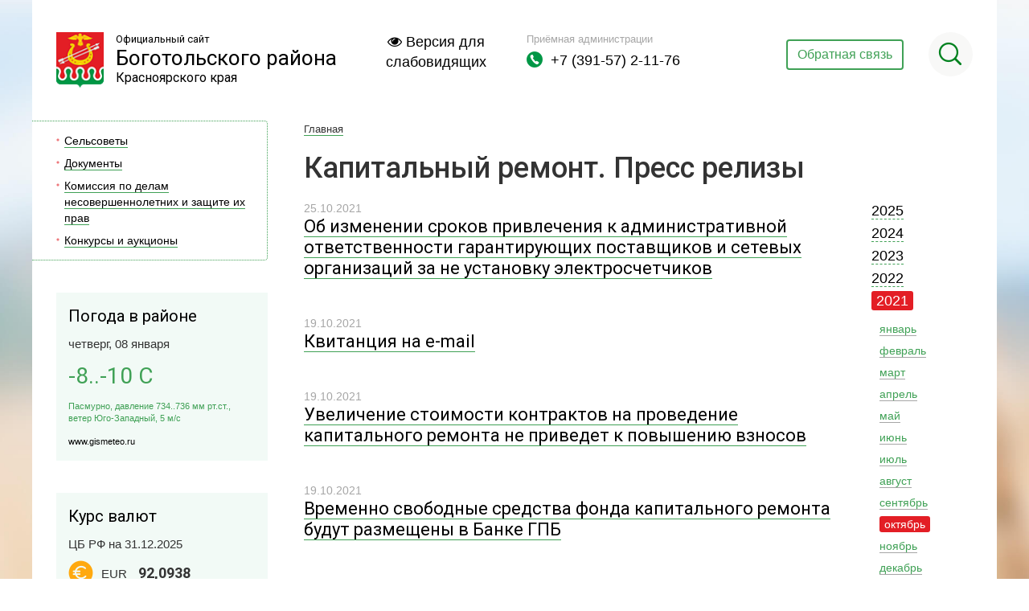

--- FILE ---
content_type: text/html; charset=UTF-8
request_url: https://bogotol-r.ru/arkhitektura-stroitelstvo-i-zhkkh/dlya-zhitelei-po-voprosam-kapitalnogo-remonta/archive/2021/10
body_size: 7397
content:
<!doctype html>
<html lang="ru">
<head>
<meta charset="utf-8">
<title>Капитальный ремонт. Пресс релизы :: Официальный сайт Боготольского района</title>
<meta name="keywords" content="">
<meta name="description" content="Официальный сайт Боготольского района Красноярского края">
<meta http-equiv="X-UA-Compatible" content="IE=9">
<meta name="viewport" content="width=device-width, initial-scale=1.0">
<meta name="sputnik-verification" content="ZbF4O9UudXBH69b9"/>
<script src="/js/pace.min.js"></script>
<!---
<link rel="apple-touch-icon-precomposed" sizes="144x144" href="/img/ico/apple-touch-icon-144-precomposed.png">
<link rel="apple-touch-icon-precomposed" sizes="114x114" href="/img/ico/apple-touch-icon-114-precomposed.png">
<link rel="apple-touch-icon-precomposed" sizes="72x72" href="/img/ico/apple-touch-icon-72-precomposed.png">
<link rel="apple-touch-icon-precomposed" href="/img/ico/apple-touch-icon-57-precomposed.png">
<meta name="msapplication-TileImage" content="/img/ico/apple-touch-icon-144-precomposed.png">
<meta name="msapplication-TileColor" content="#3372DF">
<link rel="shortcut icon" href="/img/ico/favicon.png">
-->
<link href="/js/calculator/vendor/jquery-ui/jquery-ui.min.css" rel="stylesheet">
<link rel="stylesheet" type="text/css" href="/css/style.less">
<script src="/js/jquery.min.js"></script>
<script src="/js/calculator/vendor/jquery-ui/jquery-ui.js"></script>
<script src="/js/require.min.js"></script>
<script src="/js/lightgallery.js"></script>
<script src="/js/jquery.cookie.js"></script>
<script src="/js/application.js"></script>
<link title="Капитальный ремонт. Пресс релизы :: Официальный сайт Боготольского района" href="http://bogotol-r.ru/arkhitektura-stroitelstvo-i-zhkkh/dlya-zhitelei-po-voprosam-kapitalnogo-remonta/rss.xml" rel="alternate">
<script type="text/javascript" src="/media/script/validator.js"></script>
</head>
<body>
<div class="main-wrapper">
<header class="site-header">
<div class="container">
<div class="row">
<div class="col-md-4">
<div class="header-site-logo">
<a class="self-header-site-logo" href="/">
<img src="/img/logo-emblem.png" alt="Официальный сайт Боготольского района Красноярского края">
<p>Официальный сайт</p>
<p>Боготольского района</p>
<p>Красноярского края</p>
</a>
</div>
</div>
<div class="col-md-2">
<a href="#" class="btn-switch"><i class="fa fa-eye" aria-hidden="true"></i> Версия для слабовидящих</a>
</div>
<div class="col-md-3">
<div class="header-site-phone">
<p class="self-phone-desc">Приёмная администрации</p>
<p class="self-header-phone">+7 (391-57) 2-11-76</p>
</div>
</div>
<div class="col-md-3">
<a class="btn btn-info" data-toggle="modal" data-target="#myModal">Обратная связь</a>
<div class="header-site-search">
<div class="self-btn-header-search"></div>
</div>
</div>
</div>
</div>
</header><div class="inner-wrapper">
<div class="container">
<div class="row">
<div class="col-md-3">
<div class="site-left-sidebar">
<nav class="main-nav">
<ul>
<li class="">
<a href="/selsoveti">Сельсоветы</a>
</li>
<li class="">
<a href="/documents">Документы</a>
</li>
<li class="">
<a href="/komissiya-po-delam-nesovershennoletnikh-i-zashchite-ikh-prav">Комиссия по делам несовершеннолетних и защите их прав</a>
</li>
<li class="">
<a href="/order">Конкурсы и аукционы</a>
</li>
</ul>
</nav>
<div class="weather-box">
<p class="weather-title">Погода в районе</p>
<p class="weather-date">четверг, 08 января</p>
<p class="self-weather">-8..-10 С</p>
<p class="self-weather-description">Пасмурно, давление 734..736 мм рт.ст., ветер Юго-Западный, 5 м/с</p>
<a href="http://www.gismeteo.ru" class="gismeteo-link">www.gismeteo.ru</a>
</div>
<div class="valuta-box">
<p class="valuta-title">Курс валют</p>
<p class="valuta-date">ЦБ РФ на 31.12.2025</p>
<p class="euro">EUR <span>92,0938</span></p>
<p class="bucks">USD <span>78,2267</span></p>
<a href="http://www.cbr.ru" class="cb-link">www.cbr.ru</a>
</div>
</div>
</div>
<div class="col-md-9">
<div class="content">
<div class="col-md-10">
<ul class="breadcrumb">
<li class="">
<a href="/">Главная</a>
</li>
</ul>
<h1>Капитальный ремонт. Пресс релизы</h1>
<div class="clearfix">
<div class="news-list-box">
<div class="news-list-item">
<p class="news-list-item-date">25.10.2021</p>
<a class="news-list-item-title" href="/arkhitektura-stroitelstvo-i-zhkkh/dlya-zhitelei-po-voprosam-kapitalnogo-remonta/6449-Ob-izmenenii-srokov-privlecheniya-k-administrativnoi-otvetstvennosti-garantiruy~"><span>Об изменении сроков привлечения к административной ответственности гарантирующих поставщиков и сетевых организаций за не установку электросчетчиков</span></a>
<p class="news-list-item-description"></p>
</div>
<div class="news-list-item">
<p class="news-list-item-date">19.10.2021</p>
<a class="news-list-item-title" href="/arkhitektura-stroitelstvo-i-zhkkh/dlya-zhitelei-po-voprosam-kapitalnogo-remonta/6431-Kvitantsiya-na-e-mail"><span>Квитанция на e-mail</span></a>
<p class="news-list-item-description"></p>
</div>
<div class="news-list-item">
<p class="news-list-item-date">19.10.2021</p>
<a class="news-list-item-title" href="/arkhitektura-stroitelstvo-i-zhkkh/dlya-zhitelei-po-voprosam-kapitalnogo-remonta/6430-Uvelichenie-stoimosti-kontraktov-na-provedenie-kapitalnogo-remonta-ne-privedet-~"><span>Увеличение стоимости контрактов на проведение капитального ремонта не приведет к повышению взносов</span></a>
<p class="news-list-item-description"></p>
</div>
<div class="news-list-item">
<p class="news-list-item-date">19.10.2021</p>
<a class="news-list-item-title" href="/arkhitektura-stroitelstvo-i-zhkkh/dlya-zhitelei-po-voprosam-kapitalnogo-remonta/6429-Vremenno-svobodnye-sredstva-fonda-kapitalnogo-remonta-budut-razmeshcheny-v-Bank~"><span>Временно свободные средства фонда капитального ремонта будут размещены в Банке ГПБ</span></a>
<p class="news-list-item-description"></p>
</div>
<div class="news-list-item">
<p class="news-list-item-date">12.10.2021</p>
<a class="news-list-item-title" href="/arkhitektura-stroitelstvo-i-zhkkh/dlya-zhitelei-po-voprosam-kapitalnogo-remonta/6415-Stroikontrol-vyyavlyaet-yuristy-predyavlyayut"><span>Стройконтроль выявляет, юристы предъявляют</span></a>
<p class="news-list-item-description"></p>
</div>
</div>
</div>
</div>
<div class="col-md-2">
<div class="date-picker-news-list">
<ul class="date-navi">
<li>
<a href="/arkhitektura-stroitelstvo-i-zhkkh/dlya-zhitelei-po-voprosam-kapitalnogo-remonta/archive/2025">
<span>2025</span>
</a>
<ul class="sub-date-navi">
<li>
<a href="/arkhitektura-stroitelstvo-i-zhkkh/dlya-zhitelei-po-voprosam-kapitalnogo-remonta/archive/2025/1">
<span>январь</span>
</a>
</li>
<li>
<a href="/arkhitektura-stroitelstvo-i-zhkkh/dlya-zhitelei-po-voprosam-kapitalnogo-remonta/archive/2025/2">
<span>февраль</span>
</a>
</li>
<li>
<a href="/arkhitektura-stroitelstvo-i-zhkkh/dlya-zhitelei-po-voprosam-kapitalnogo-remonta/archive/2025/3">
<span>март</span>
</a>
</li>
<li>
<a href="/arkhitektura-stroitelstvo-i-zhkkh/dlya-zhitelei-po-voprosam-kapitalnogo-remonta/archive/2025/4">
<span>апрель</span>
</a>
</li>
</ul>
</li>
<li>
<a href="/arkhitektura-stroitelstvo-i-zhkkh/dlya-zhitelei-po-voprosam-kapitalnogo-remonta/archive/2024">
<span>2024</span>
</a>
<ul class="sub-date-navi">
<li>
<a href="/arkhitektura-stroitelstvo-i-zhkkh/dlya-zhitelei-po-voprosam-kapitalnogo-remonta/archive/2024/1">
<span>январь</span>
</a>
</li>
<li>
<a href="/arkhitektura-stroitelstvo-i-zhkkh/dlya-zhitelei-po-voprosam-kapitalnogo-remonta/archive/2024/2">
<span>февраль</span>
</a>
</li>
<li>
<a href="/arkhitektura-stroitelstvo-i-zhkkh/dlya-zhitelei-po-voprosam-kapitalnogo-remonta/archive/2024/3">
<span>март</span>
</a>
</li>
<li>
<a href="/arkhitektura-stroitelstvo-i-zhkkh/dlya-zhitelei-po-voprosam-kapitalnogo-remonta/archive/2024/4">
<span>апрель</span>
</a>
</li>
<li>
<a href="/arkhitektura-stroitelstvo-i-zhkkh/dlya-zhitelei-po-voprosam-kapitalnogo-remonta/archive/2024/5">
<span>май</span>
</a>
</li>
<li>
<a href="/arkhitektura-stroitelstvo-i-zhkkh/dlya-zhitelei-po-voprosam-kapitalnogo-remonta/archive/2024/7">
<span>июль</span>
</a>
</li>
<li>
<a href="/arkhitektura-stroitelstvo-i-zhkkh/dlya-zhitelei-po-voprosam-kapitalnogo-remonta/archive/2024/8">
<span>август</span>
</a>
</li>
<li>
<a href="/arkhitektura-stroitelstvo-i-zhkkh/dlya-zhitelei-po-voprosam-kapitalnogo-remonta/archive/2024/9">
<span>сентябрь</span>
</a>
</li>
<li>
<a href="/arkhitektura-stroitelstvo-i-zhkkh/dlya-zhitelei-po-voprosam-kapitalnogo-remonta/archive/2024/10">
<span>октябрь</span>
</a>
</li>
<li>
<a href="/arkhitektura-stroitelstvo-i-zhkkh/dlya-zhitelei-po-voprosam-kapitalnogo-remonta/archive/2024/11">
<span>ноябрь</span>
</a>
</li>
<li>
<a href="/arkhitektura-stroitelstvo-i-zhkkh/dlya-zhitelei-po-voprosam-kapitalnogo-remonta/archive/2024/12">
<span>декабрь</span>
</a>
</li>
</ul>
</li>
<li>
<a href="/arkhitektura-stroitelstvo-i-zhkkh/dlya-zhitelei-po-voprosam-kapitalnogo-remonta/archive/2023">
<span>2023</span>
</a>
<ul class="sub-date-navi">
<li>
<a href="/arkhitektura-stroitelstvo-i-zhkkh/dlya-zhitelei-po-voprosam-kapitalnogo-remonta/archive/2023/1">
<span>январь</span>
</a>
</li>
<li>
<a href="/arkhitektura-stroitelstvo-i-zhkkh/dlya-zhitelei-po-voprosam-kapitalnogo-remonta/archive/2023/2">
<span>февраль</span>
</a>
</li>
<li>
<a href="/arkhitektura-stroitelstvo-i-zhkkh/dlya-zhitelei-po-voprosam-kapitalnogo-remonta/archive/2023/3">
<span>март</span>
</a>
</li>
<li>
<a href="/arkhitektura-stroitelstvo-i-zhkkh/dlya-zhitelei-po-voprosam-kapitalnogo-remonta/archive/2023/4">
<span>апрель</span>
</a>
</li>
<li>
<a href="/arkhitektura-stroitelstvo-i-zhkkh/dlya-zhitelei-po-voprosam-kapitalnogo-remonta/archive/2023/5">
<span>май</span>
</a>
</li>
<li>
<a href="/arkhitektura-stroitelstvo-i-zhkkh/dlya-zhitelei-po-voprosam-kapitalnogo-remonta/archive/2023/6">
<span>июнь</span>
</a>
</li>
<li>
<a href="/arkhitektura-stroitelstvo-i-zhkkh/dlya-zhitelei-po-voprosam-kapitalnogo-remonta/archive/2023/8">
<span>август</span>
</a>
</li>
<li>
<a href="/arkhitektura-stroitelstvo-i-zhkkh/dlya-zhitelei-po-voprosam-kapitalnogo-remonta/archive/2023/9">
<span>сентябрь</span>
</a>
</li>
<li>
<a href="/arkhitektura-stroitelstvo-i-zhkkh/dlya-zhitelei-po-voprosam-kapitalnogo-remonta/archive/2023/10">
<span>октябрь</span>
</a>
</li>
<li>
<a href="/arkhitektura-stroitelstvo-i-zhkkh/dlya-zhitelei-po-voprosam-kapitalnogo-remonta/archive/2023/11">
<span>ноябрь</span>
</a>
</li>
<li>
<a href="/arkhitektura-stroitelstvo-i-zhkkh/dlya-zhitelei-po-voprosam-kapitalnogo-remonta/archive/2023/12">
<span>декабрь</span>
</a>
</li>
</ul>
</li>
<li>
<a href="/arkhitektura-stroitelstvo-i-zhkkh/dlya-zhitelei-po-voprosam-kapitalnogo-remonta/archive/2022">
<span>2022</span>
</a>
<ul class="sub-date-navi">
<li>
<a href="/arkhitektura-stroitelstvo-i-zhkkh/dlya-zhitelei-po-voprosam-kapitalnogo-remonta/archive/2022/1">
<span>январь</span>
</a>
</li>
<li>
<a href="/arkhitektura-stroitelstvo-i-zhkkh/dlya-zhitelei-po-voprosam-kapitalnogo-remonta/archive/2022/2">
<span>февраль</span>
</a>
</li>
<li>
<a href="/arkhitektura-stroitelstvo-i-zhkkh/dlya-zhitelei-po-voprosam-kapitalnogo-remonta/archive/2022/3">
<span>март</span>
</a>
</li>
<li>
<a href="/arkhitektura-stroitelstvo-i-zhkkh/dlya-zhitelei-po-voprosam-kapitalnogo-remonta/archive/2022/4">
<span>апрель</span>
</a>
</li>
<li>
<a href="/arkhitektura-stroitelstvo-i-zhkkh/dlya-zhitelei-po-voprosam-kapitalnogo-remonta/archive/2022/5">
<span>май</span>
</a>
</li>
<li>
<a href="/arkhitektura-stroitelstvo-i-zhkkh/dlya-zhitelei-po-voprosam-kapitalnogo-remonta/archive/2022/6">
<span>июнь</span>
</a>
</li>
<li>
<a href="/arkhitektura-stroitelstvo-i-zhkkh/dlya-zhitelei-po-voprosam-kapitalnogo-remonta/archive/2022/8">
<span>август</span>
</a>
</li>
<li>
<a href="/arkhitektura-stroitelstvo-i-zhkkh/dlya-zhitelei-po-voprosam-kapitalnogo-remonta/archive/2022/10">
<span>октябрь</span>
</a>
</li>
<li>
<a href="/arkhitektura-stroitelstvo-i-zhkkh/dlya-zhitelei-po-voprosam-kapitalnogo-remonta/archive/2022/11">
<span>ноябрь</span>
</a>
</li>
<li>
<a href="/arkhitektura-stroitelstvo-i-zhkkh/dlya-zhitelei-po-voprosam-kapitalnogo-remonta/archive/2022/12">
<span>декабрь</span>
</a>
</li>
</ul>
</li>
<li>
<a href="/arkhitektura-stroitelstvo-i-zhkkh/dlya-zhitelei-po-voprosam-kapitalnogo-remonta/archive/2021" class="active">
<span>2021</span>
</a>
<ul class="sub-date-navi" style="display:block;">
<li>
<a href="/arkhitektura-stroitelstvo-i-zhkkh/dlya-zhitelei-po-voprosam-kapitalnogo-remonta/archive/2021/1">
<span>январь</span>
</a>
</li>
<li>
<a href="/arkhitektura-stroitelstvo-i-zhkkh/dlya-zhitelei-po-voprosam-kapitalnogo-remonta/archive/2021/2">
<span>февраль</span>
</a>
</li>
<li>
<a href="/arkhitektura-stroitelstvo-i-zhkkh/dlya-zhitelei-po-voprosam-kapitalnogo-remonta/archive/2021/3">
<span>март</span>
</a>
</li>
<li>
<a href="/arkhitektura-stroitelstvo-i-zhkkh/dlya-zhitelei-po-voprosam-kapitalnogo-remonta/archive/2021/4">
<span>апрель</span>
</a>
</li>
<li>
<a href="/arkhitektura-stroitelstvo-i-zhkkh/dlya-zhitelei-po-voprosam-kapitalnogo-remonta/archive/2021/5">
<span>май</span>
</a>
</li>
<li>
<a href="/arkhitektura-stroitelstvo-i-zhkkh/dlya-zhitelei-po-voprosam-kapitalnogo-remonta/archive/2021/6">
<span>июнь</span>
</a>
</li>
<li>
<a href="/arkhitektura-stroitelstvo-i-zhkkh/dlya-zhitelei-po-voprosam-kapitalnogo-remonta/archive/2021/7">
<span>июль</span>
</a>
</li>
<li>
<a href="/arkhitektura-stroitelstvo-i-zhkkh/dlya-zhitelei-po-voprosam-kapitalnogo-remonta/archive/2021/8">
<span>август</span>
</a>
</li>
<li>
<a href="/arkhitektura-stroitelstvo-i-zhkkh/dlya-zhitelei-po-voprosam-kapitalnogo-remonta/archive/2021/9">
<span>сентябрь</span>
</a>
</li>
<li>
<a class="active" href="/arkhitektura-stroitelstvo-i-zhkkh/dlya-zhitelei-po-voprosam-kapitalnogo-remonta/archive/2021/10">
<span>октябрь</span>
</a>
</li>
<li>
<a href="/arkhitektura-stroitelstvo-i-zhkkh/dlya-zhitelei-po-voprosam-kapitalnogo-remonta/archive/2021/11">
<span>ноябрь</span>
</a>
</li>
<li>
<a href="/arkhitektura-stroitelstvo-i-zhkkh/dlya-zhitelei-po-voprosam-kapitalnogo-remonta/archive/2021/12">
<span>декабрь</span>
</a>
</li>
</ul>
</li>
<li>
<a href="/arkhitektura-stroitelstvo-i-zhkkh/dlya-zhitelei-po-voprosam-kapitalnogo-remonta/archive/2020">
<span>2020</span>
</a>
<ul class="sub-date-navi">
<li>
<a href="/arkhitektura-stroitelstvo-i-zhkkh/dlya-zhitelei-po-voprosam-kapitalnogo-remonta/archive/2020/1">
<span>январь</span>
</a>
</li>
<li>
<a href="/arkhitektura-stroitelstvo-i-zhkkh/dlya-zhitelei-po-voprosam-kapitalnogo-remonta/archive/2020/2">
<span>февраль</span>
</a>
</li>
<li>
<a href="/arkhitektura-stroitelstvo-i-zhkkh/dlya-zhitelei-po-voprosam-kapitalnogo-remonta/archive/2020/3">
<span>март</span>
</a>
</li>
<li>
<a href="/arkhitektura-stroitelstvo-i-zhkkh/dlya-zhitelei-po-voprosam-kapitalnogo-remonta/archive/2020/4">
<span>апрель</span>
</a>
</li>
<li>
<a href="/arkhitektura-stroitelstvo-i-zhkkh/dlya-zhitelei-po-voprosam-kapitalnogo-remonta/archive/2020/5">
<span>май</span>
</a>
</li>
<li>
<a href="/arkhitektura-stroitelstvo-i-zhkkh/dlya-zhitelei-po-voprosam-kapitalnogo-remonta/archive/2020/6">
<span>июнь</span>
</a>
</li>
<li>
<a href="/arkhitektura-stroitelstvo-i-zhkkh/dlya-zhitelei-po-voprosam-kapitalnogo-remonta/archive/2020/7">
<span>июль</span>
</a>
</li>
<li>
<a href="/arkhitektura-stroitelstvo-i-zhkkh/dlya-zhitelei-po-voprosam-kapitalnogo-remonta/archive/2020/8">
<span>август</span>
</a>
</li>
<li>
<a href="/arkhitektura-stroitelstvo-i-zhkkh/dlya-zhitelei-po-voprosam-kapitalnogo-remonta/archive/2020/9">
<span>сентябрь</span>
</a>
</li>
<li>
<a href="/arkhitektura-stroitelstvo-i-zhkkh/dlya-zhitelei-po-voprosam-kapitalnogo-remonta/archive/2020/10">
<span>октябрь</span>
</a>
</li>
<li>
<a href="/arkhitektura-stroitelstvo-i-zhkkh/dlya-zhitelei-po-voprosam-kapitalnogo-remonta/archive/2020/11">
<span>ноябрь</span>
</a>
</li>
<li>
<a href="/arkhitektura-stroitelstvo-i-zhkkh/dlya-zhitelei-po-voprosam-kapitalnogo-remonta/archive/2020/12">
<span>декабрь</span>
</a>
</li>
</ul>
</li>
<li>
<a href="/arkhitektura-stroitelstvo-i-zhkkh/dlya-zhitelei-po-voprosam-kapitalnogo-remonta/archive/2019">
<span>2019</span>
</a>
<ul class="sub-date-navi">
<li>
<a href="/arkhitektura-stroitelstvo-i-zhkkh/dlya-zhitelei-po-voprosam-kapitalnogo-remonta/archive/2019/1">
<span>январь</span>
</a>
</li>
<li>
<a href="/arkhitektura-stroitelstvo-i-zhkkh/dlya-zhitelei-po-voprosam-kapitalnogo-remonta/archive/2019/2">
<span>февраль</span>
</a>
</li>
<li>
<a href="/arkhitektura-stroitelstvo-i-zhkkh/dlya-zhitelei-po-voprosam-kapitalnogo-remonta/archive/2019/3">
<span>март</span>
</a>
</li>
<li>
<a href="/arkhitektura-stroitelstvo-i-zhkkh/dlya-zhitelei-po-voprosam-kapitalnogo-remonta/archive/2019/4">
<span>апрель</span>
</a>
</li>
<li>
<a href="/arkhitektura-stroitelstvo-i-zhkkh/dlya-zhitelei-po-voprosam-kapitalnogo-remonta/archive/2019/6">
<span>июнь</span>
</a>
</li>
<li>
<a href="/arkhitektura-stroitelstvo-i-zhkkh/dlya-zhitelei-po-voprosam-kapitalnogo-remonta/archive/2019/7">
<span>июль</span>
</a>
</li>
<li>
<a href="/arkhitektura-stroitelstvo-i-zhkkh/dlya-zhitelei-po-voprosam-kapitalnogo-remonta/archive/2019/8">
<span>август</span>
</a>
</li>
<li>
<a href="/arkhitektura-stroitelstvo-i-zhkkh/dlya-zhitelei-po-voprosam-kapitalnogo-remonta/archive/2019/9">
<span>сентябрь</span>
</a>
</li>
<li>
<a href="/arkhitektura-stroitelstvo-i-zhkkh/dlya-zhitelei-po-voprosam-kapitalnogo-remonta/archive/2019/10">
<span>октябрь</span>
</a>
</li>
<li>
<a href="/arkhitektura-stroitelstvo-i-zhkkh/dlya-zhitelei-po-voprosam-kapitalnogo-remonta/archive/2019/11">
<span>ноябрь</span>
</a>
</li>
<li>
<a href="/arkhitektura-stroitelstvo-i-zhkkh/dlya-zhitelei-po-voprosam-kapitalnogo-remonta/archive/2019/12">
<span>декабрь</span>
</a>
</li>
</ul>
</li>
<li>
<a href="/arkhitektura-stroitelstvo-i-zhkkh/dlya-zhitelei-po-voprosam-kapitalnogo-remonta/archive/2018">
<span>2018</span>
</a>
<ul class="sub-date-navi">
<li>
<a href="/arkhitektura-stroitelstvo-i-zhkkh/dlya-zhitelei-po-voprosam-kapitalnogo-remonta/archive/2018/8">
<span>август</span>
</a>
</li>
<li>
<a href="/arkhitektura-stroitelstvo-i-zhkkh/dlya-zhitelei-po-voprosam-kapitalnogo-remonta/archive/2018/9">
<span>сентябрь</span>
</a>
</li>
<li>
<a href="/arkhitektura-stroitelstvo-i-zhkkh/dlya-zhitelei-po-voprosam-kapitalnogo-remonta/archive/2018/12">
<span>декабрь</span>
</a>
</li>
</ul>
</li>
</ul>
</div>
</div>
</div>
</div>
</div>
</div>
</div>
<footer class="site-footer">
<div class="container">
<div class="row">
<div class="col-md-3 counters">
<!-- begin of Top100 logo -->
<a href="http://top100.rambler.ru/home?id=1757914"><img src="http://top100-images.rambler.ru/top100/banner-88x31-rambler-gray2.gif" alt="Rambler's Top100" width="88" height="31" border="0" /></a>
<!-- end of Top100 logo -->
<!--Rating@Mail.ru counter-->
<script language="javascript" type="text/javascript">//<![CDATA[
d=document;var a='';a+=';r='+escape(d.referrer);js=10;//]]></script>
<script language="javascript1.1" type="text/javascript">//<![CDATA[
a+=';j='+navigator.javaEnabled();js=11;//]]></script>
<script language="javascript1.2" type="text/javascript">//<![CDATA[
s=screen;a+=';s='+s.width+'*'+s.height;
a+=';d='+(s.colorDepth?s.colorDepth:s.pixelDepth);js=12;//]]></script>
<script language="javascript1.3" type="text/javascript">//<![CDATA[
js=13;//]]></script><script language="javascript" type="text/javascript">//<![CDATA[
d.write('<a href="http://top.mail.ru/jump?from=1639390" target="_top">'+
'<img src="http://d3.c0.b9.a1.top.mail.ru/counter?id=1639390;t=49;js='+js+
a+';rand='+Math.random()+'" alt="Рейтинг@Mail.ru" border="0" '+
'height="31" width="88" \/><\/a>');if(11<js)d.write('<'+'!-- ');//]]></script>
<noscript><a target="_top" href="http://top.mail.ru/jump?from=1639390">
<img src="http://d3.c0.b9.a1.top.mail.ru/counter?js=na;id=1639390;t=49" 
height="31" width="88" border="0" alt="Рейтинг@Mail.ru" /></a></noscript>
<script language="javascript" type="text/javascript">//<![CDATA[
if(11<js)d.write('--'+'&#062');//]]></script>
<!--// Rating@Mail.ru counter-->
<!-- begin of Top100 code -->
<script id="top100Counter" type="text/javascript" src="http://counter.rambler.ru/top100.jcn?1757914"></script><noscript><img src="http://counter.rambler.ru/top100.cnt?1757914" alt="" width="1" height="1" border="0"></noscript>
<!-- end of Top100 code -->
<script>

(function(d, t, p) {

varj = d.createE!ement(t); j.async = true; j.type = "text/javascript"; j.src = ("https:" — p ? "https:": "http:") + 7/stat.fadn.gov.ru/cnt.is": var s = d.getElementsByTagName(t)[0]; s.parentNode.insertBefore(j, s);

»

(document, "script", documentlocation.protocol);

</script> </div>
<div class="col-md-6">
<p class="site-footer-address">
                    662060, Красноярский край, г. Боготол, ул. Комсомольская, 2                </p>
<p class="site-footer-email">
<a href="">
                        raion_bogotol@krasmail.ru                    </a>
</p>
<p class="site-footer-copy-right">©
                    2026                        Боготольский район. <span>Все права защищены законодательством РФ</span> </p>
</div>
<div class="col-md-3">
<a class="intec-link" href="https://www.intecmedia.ru/">Разработка сайта <span>Компания ИнтекМедиа г. Красноярск</span> <img src="/img/intecmedia-footer-logo.png" alt="Intecmedia разработка и продвижение сайтов" title="Компания ИнтекМедиа г. Красноярск"> 2015</a>
</div>
</div>
</div>
</footer>
</div>
<!-- Modal -->
<div class="modal fade" id="myModal" tabindex="-1" role="dialog" aria-labelledby="myModalLabel">
<div class="modal-dialog" role="document">
<div class="modal-content modal-feedback">
<div class="modal-header">
<button type="button" class="close" data-dismiss="modal" aria-label="Close"><span aria-hidden="true">&times;</span></button>
<h4 class="modal-title feedback-modal-title" id="myModalLabel">Обратная связь</h4>
</div>
<div class="modal-body">
<script type="text/javascript">jQuery(function($){ $("#module-feedback-front-form_feedback").validator({"live":true,"captcha":true,"errorafter":true,"template":"<p id=\"%id%\" class=\"text-danger\"><i class=\"fa fa-fw fa-exclamation-triangle\"><\/i><small>%title%<\/small><\/p>"}); });</script><form action="/feedback" method="post" id="module-feedback-front-form_feedback" name="module-feedback-front-form_feedback" class="form-horizontal" enctype="application/x-www-form-urlencoded" accept-charset="utf-8">
<input type="hidden" id="7a3325ad7386a4b2f739403895895f39e5919451" name="7a3325ad7386a4b2f739403895895f39e5919451" value="a51d26aa531028d06ef2463922912a86bd287e1d">
<fieldset class="form-set">
<div class="form-group">
<div class="control-label col-lg-4">
<label for="module-feedback-front-form_feedback_name">Имя *</label> </div>
<div class="col-lg-8">
<input type="text" id="module-feedback-front-form_feedback_name" name="name" value="" size="50" maxlength="100" class="form-control" placeholder=""> <div id="module-feedback-front-form_feedback_name-error" style="display:none;" role="alert"></div> <script type="text/javascript">jQuery(function($){ $("#module-feedback-front-form_feedback_name").validator({"type":"string","required":true,"multiple":false,"name":"name","data":null,"example":"","min":null,"max":null,"E_TYPE":"\u0437\u043d\u0430\u0447\u0435\u043d\u0438\u0435 \u043d\u0435 \u044f\u0432\u043b\u044f\u0435\u0442\u0441\u044f \u0441\u0442\u0440\u043e\u043a\u043e\u0439","E_REQUIRED":"\u0437\u043d\u0430\u0447\u0435\u043d\u0438\u0435 \u043e\u0431\u044f\u0437\u0430\u0442\u0435\u043b\u044c\u043d\u043e \u043a \u0437\u0430\u043f\u043e\u043b\u043d\u0435\u043d\u0438\u044e \u0438 \u043d\u0435 \u043c\u043e\u0436\u0435\u0442 \u0431\u044b\u0442\u044c \u043f\u0443\u0441\u0442\u044b\u043c","E_MIN":"\u0441\u0442\u0440\u043e\u043a\u0430 '%value%' \u043d\u0435 \u043c\u043e\u0436\u0435\u0442 \u0431\u044b\u0442\u044c \u043a\u043e\u0440\u043e\u0447\u0435 \u0447\u0435\u043c '%min%' \u0441\u0438\u043c\u0432\u043e\u043b\u043e\u0432","E_MAX":"\u0441\u0442\u0440\u043e\u043a\u0430 '%value%' \u043d\u0435 \u043c\u043e\u0436\u0435\u0442 \u0431\u044b\u0442\u044c \u0434\u043b\u0438\u043d\u0435\u0435 \u0447\u0435\u043c '%max%' \u0441\u0438\u043c\u0432\u043e\u043b\u043e\u0432","E_REGEXP":"\u0441\u0442\u0440\u043e\u043a\u0430 '%value%' \u043d\u0435 \u0441\u043e\u043e\u0442\u0432\u0435\u0442\u0441\u0442\u0432\u0443\u0435\u0442 \u0448\u0430\u0431\u043b\u043e\u043d\u0443 '%example%'","selector":"input[type=text]","title":"\u0418\u043c\u044f","error":false}); });</script> </div>
</div>
<div class="form-group">
<div class="control-label col-lg-4">
<label for="module-feedback-front-form_feedback_phone">Телефон</label> </div>
<div class="col-lg-8">
<input type="text" id="module-feedback-front-form_feedback_phone" name="phone" value="" size="50" maxlength="100" class="form-control" placeholder=""> <div id="module-feedback-front-form_feedback_phone-error" style="display:none;" role="alert"></div> <script type="text/javascript">jQuery(function($){ $("#module-feedback-front-form_feedback_phone").validator({"type":"string","required":false,"multiple":false,"name":"phone","data":null,"example":"","min":null,"max":null,"E_TYPE":"\u0437\u043d\u0430\u0447\u0435\u043d\u0438\u0435 \u043d\u0435 \u044f\u0432\u043b\u044f\u0435\u0442\u0441\u044f \u0441\u0442\u0440\u043e\u043a\u043e\u0439","E_REQUIRED":"\u0437\u043d\u0430\u0447\u0435\u043d\u0438\u0435 \u043e\u0431\u044f\u0437\u0430\u0442\u0435\u043b\u044c\u043d\u043e \u043a \u0437\u0430\u043f\u043e\u043b\u043d\u0435\u043d\u0438\u044e \u0438 \u043d\u0435 \u043c\u043e\u0436\u0435\u0442 \u0431\u044b\u0442\u044c \u043f\u0443\u0441\u0442\u044b\u043c","E_MIN":"\u0441\u0442\u0440\u043e\u043a\u0430 '%value%' \u043d\u0435 \u043c\u043e\u0436\u0435\u0442 \u0431\u044b\u0442\u044c \u043a\u043e\u0440\u043e\u0447\u0435 \u0447\u0435\u043c '%min%' \u0441\u0438\u043c\u0432\u043e\u043b\u043e\u0432","E_MAX":"\u0441\u0442\u0440\u043e\u043a\u0430 '%value%' \u043d\u0435 \u043c\u043e\u0436\u0435\u0442 \u0431\u044b\u0442\u044c \u0434\u043b\u0438\u043d\u0435\u0435 \u0447\u0435\u043c '%max%' \u0441\u0438\u043c\u0432\u043e\u043b\u043e\u0432","E_REGEXP":"\u0441\u0442\u0440\u043e\u043a\u0430 '%value%' \u043d\u0435 \u0441\u043e\u043e\u0442\u0432\u0435\u0442\u0441\u0442\u0432\u0443\u0435\u0442 \u0448\u0430\u0431\u043b\u043e\u043d\u0443 '%example%'","selector":"input[type=text]","title":"\u0422\u0435\u043b\u0435\u0444\u043e\u043d","error":false}); });</script> </div>
</div>
<div class="form-group">
<div class="control-label col-lg-4">
<label for="module-feedback-front-form_feedback_email">Электронная почта *</label> </div>
<div class="col-lg-8">
<input type="email" id="module-feedback-front-form_feedback_email" name="email" value="" size="50" maxlength="100" class="form-control" placeholder="email@example.com"> <div id="module-feedback-front-form_feedback_email-error" style="display:none;" role="alert"></div> <script type="text/javascript">jQuery(function($){ $("#module-feedback-front-form_feedback_email").validator({"type":"email","required":true,"multiple":false,"name":"email","data":null,"E_TYPE":"'%value%' \u043d\u0435 \u044f\u0432\u043b\u044f\u0435\u0442\u0441\u044f email \u0430\u0434\u0440\u0435\u0441\u043e\u043c","E_REQUIRED":"\u0437\u043d\u0430\u0447\u0435\u043d\u0438\u0435 \u043e\u0431\u044f\u0437\u0430\u0442\u0435\u043b\u044c\u043d\u043e \u043a \u0437\u0430\u043f\u043e\u043b\u043d\u0435\u043d\u0438\u044e \u0438 \u043d\u0435 \u043c\u043e\u0436\u0435\u0442 \u0431\u044b\u0442\u044c \u043f\u0443\u0441\u0442\u044b\u043c","selector":"input[type=email]","title":"\u042d\u043b\u0435\u043a\u0442\u0440\u043e\u043d\u043d\u0430\u044f \u043f\u043e\u0447\u0442\u0430","error":false}); });</script> </div>
</div>
<div class="form-group">
<div class="control-label col-lg-4">
<label for="module-feedback-front-form_feedback_message">Сообщение *</label> </div>
<div class="col-lg-8">
<textarea id="module-feedback-front-form_feedback_message" name="message" rows="6" cols="80" class="form-control"></textarea> <div id="module-feedback-front-form_feedback_message-error" style="display:none;" role="alert"></div> <script type="text/javascript">jQuery(function($){ $("#module-feedback-front-form_feedback_message").validator({"type":"string","required":true,"multiple":false,"name":"message","data":null,"example":"","min":null,"max":null,"E_TYPE":"\u0437\u043d\u0430\u0447\u0435\u043d\u0438\u0435 \u043d\u0435 \u044f\u0432\u043b\u044f\u0435\u0442\u0441\u044f \u0441\u0442\u0440\u043e\u043a\u043e\u0439","E_REQUIRED":"\u0437\u043d\u0430\u0447\u0435\u043d\u0438\u0435 \u043e\u0431\u044f\u0437\u0430\u0442\u0435\u043b\u044c\u043d\u043e \u043a \u0437\u0430\u043f\u043e\u043b\u043d\u0435\u043d\u0438\u044e \u0438 \u043d\u0435 \u043c\u043e\u0436\u0435\u0442 \u0431\u044b\u0442\u044c \u043f\u0443\u0441\u0442\u044b\u043c","E_MIN":"\u0441\u0442\u0440\u043e\u043a\u0430 '%value%' \u043d\u0435 \u043c\u043e\u0436\u0435\u0442 \u0431\u044b\u0442\u044c \u043a\u043e\u0440\u043e\u0447\u0435 \u0447\u0435\u043c '%min%' \u0441\u0438\u043c\u0432\u043e\u043b\u043e\u0432","E_MAX":"\u0441\u0442\u0440\u043e\u043a\u0430 '%value%' \u043d\u0435 \u043c\u043e\u0436\u0435\u0442 \u0431\u044b\u0442\u044c \u0434\u043b\u0438\u043d\u0435\u0435 \u0447\u0435\u043c '%max%' \u0441\u0438\u043c\u0432\u043e\u043b\u043e\u0432","E_REGEXP":"\u0441\u0442\u0440\u043e\u043a\u0430 '%value%' \u043d\u0435 \u0441\u043e\u043e\u0442\u0432\u0435\u0442\u0441\u0442\u0432\u0443\u0435\u0442 \u0448\u0430\u0431\u043b\u043e\u043d\u0443 '%example%'","selector":"textarea","title":"\u0421\u043e\u043e\u0431\u0449\u0435\u043d\u0438\u0435","error":false}); });</script> </div>
</div>
<div class="form-group">
<div class="control-label col-lg-4">
</div>
<div class="col-lg-8">
<span class="checkbox-inline">
<label for="module-feedback-front-form_feedback_apply_rules"><input type="checkbox" id="module-feedback-front-form_feedback_apply_rules" name="apply_rules" value="1"> Согласен на обработку персональных данных</label>
</span> <div id="module-feedback-front-form_feedback_apply_rules-error" style="display:none;" role="alert"></div> <script type="text/javascript">jQuery(function($){ $("#module-feedback-front-form_feedback_apply_rules").validator({"type":"boolean","required":true,"multiple":false,"name":"apply_rules","data":null,"E_TYPE":"\u0437\u043d\u0430\u0447\u0435\u043d\u0438\u0435 \u043d\u0435 \u044f\u0432\u043b\u044f\u0435\u0442\u0441\u044f \u0431\u0443\u043b\u0435\u0432\u044b\u043c","E_REQUIRED":"\u0437\u043d\u0430\u0447\u0435\u043d\u0438\u0435 \u043e\u0431\u044f\u0437\u0430\u0442\u0435\u043b\u044c\u043d\u043e \u043a \u0437\u0430\u043f\u043e\u043b\u043d\u0435\u043d\u0438\u044e \u0438 \u043d\u0435 \u043c\u043e\u0436\u0435\u0442 \u0431\u044b\u0442\u044c \u043f\u0443\u0441\u0442\u044b\u043c","selector":":checked","title":"\u0421\u043e\u0433\u043b\u0430\u0441\u0435\u043d \u043d\u0430 \u043e\u0431\u0440\u0430\u0431\u043e\u0442\u043a\u0443 \u043f\u0435\u0440\u0441\u043e\u043d\u0430\u043b\u044c\u043d\u044b\u0445 \u0434\u0430\u043d\u043d\u044b\u0445","error":false}); });</script> </div>
</div>
</fieldset>
<div class="form-group">
<div class="control-label col-lg-4">
<label>Проверка *</label>
</div>
<div class="col-lg-8">
<div class="kcaptcha">
<div style="width:160px;"><input type="text" id="kcaptcha_response_field-module-feedback-front-form_feedback-a6b374a4037c1b9800d684c9639a74c7" name="kcaptcha_response_field-module-feedback-front-form_feedback" value="" class="kcaptcha-field form-control" autocomplete="off"></div>
<a href="#kcaptcha_response_field-module-feedback-front-form_feedback-a6b374a4037c1b9800d684c9639a74c7" id="kcaptcha_response_field-module-feedback-front-form_feedback-a6b374a4037c1b9800d684c9639a74c7-anchor" class="kcaptcha-anchor" data-toggle="tooltip" data-container="body" data-placement="bottom" title="Click to refresh" style="display:inline-block;">
<img src="/kcaptcha.php?name=kcaptcha_response_field-module-feedback-front-form_feedback" class="kcaptcha-image" style="background:no-repeat url('/media/image/loader/medium.gif') center;">
</a>
</div>
<div id="kcaptcha_response_field-module-feedback-front-form_feedback-a6b374a4037c1b9800d684c9639a74c7-error" style="display:none;" role="alert"></div><script>
jQuery(function($) {
    $("#kcaptcha_response_field-module-feedback-front-form_feedback-a6b374a4037c1b9800d684c9639a74c7").widgetKcaptcha({"type":"kcaptcha","required":true,"multiple":false,"name":"kcaptcha_response_field-module-feedback-front-form_feedback","data":null,"E_TYPE":"\u041f\u0440\u043e\u0432\u0435\u0440\u043a\u0430 \u043d\u0435 \u043f\u0440\u043e\u0439\u0434\u0435\u043d\u0430","error":false,"E_REQUIRED":"\u0437\u043d\u0430\u0447\u0435\u043d\u0438\u0435 \u043e\u0431\u044f\u0437\u0430\u0442\u0435\u043b\u044c\u043d\u043e \u043a \u0437\u0430\u043f\u043e\u043b\u043d\u0435\u043d\u0438\u044e \u0438 \u043d\u0435 \u043c\u043e\u0436\u0435\u0442 \u0431\u044b\u0442\u044c \u043f\u0443\u0441\u0442\u044b\u043c","selector":"input[type=text]","testurl":"\/kcaptcha.php"});
    if ($.fn.tooltip) { $("#kcaptcha_response_field-module-feedback-front-form_feedback-a6b374a4037c1b9800d684c9639a74c7-anchor").tooltip(); }
});
</script> </div>
</div>
<div class="form-group form-action">
<div class="control-label col-lg-4">
<p class="help-text">* &ndash; Поля обязательны к заполнению.</p>
</div>
<div class="col-lg-8">
<button name="submit" class="button btn btn-lg btn-primary">
            Отправить        </button>
</div>
</div>
</form> </div>
</div>
</div>
</div>
<div class="search-main-wrapper">
<div class="container">
<div class="row">
<div class="col-md-8 col-md-offset-2">
<form action="/search">
<h2>Поиск по сайту</h2>
<input name="search" id="search-control" class="form-control" type="text" placeholder="Что искать?">
<p class="search-main-info">
                        Например:
                        <a href="#" onclick="$('#search-control').val($(this).text());return false;">Постановления КДНиЗП</a>
</p>
<div class="btn-search-main-container">
<input type="submit" class="btn btn-primary" value="Найти">
</div>
<a class="btn-close">&times;</a>
</form>
</div>
</div>
</div>
</div>
<div class="state-panel-wrapper">
<div class="state-panel">
<div class="state-font-box">
<p>Размер шрифта
                <a data-font_size="fontstate-normal" class="sm-font active-font" href="#">A</a>
<a data-font_size="fontstate-middle" class="md-font" href="#">A</a>
<a data-font_size="fontstate-large" class="lg-font" href="#">A</a>
</p>
</div>
<div class="state-color-scheme-box">
<p>Цветовая схема
                <a data-color="state-white" class="white-scheme active-scheme" href="#">A</a>
<a data-color="state-black" class="black-scheme" href="#">A</a>
</p>
</div>
<div class="v-image-swith">
<p data-color="state-no-image">Выключить изображения</p>
</div>
<div class="retran-link-box">
<a class="return-normal-state" href="#"><i class="fa fa-eye" aria-hidden="true"></i>обычная версия сайта</a>
</div>
</div>
</div>
<script type="text/javascript"> (function(d, t, p) { var j = d.createElement(t); j.async = true; j.type = "text/javascript"; j.src = ("https:" == p ? "https:" : "http:") + "//stat.sputnik.ru/cnt.js"; var s = d.getElementsByTagName(t)[0]; s.parentNode.insertBefore(j, s); })(document, "script", document.location.protocol); </script>
</body>
</html>


--- FILE ---
content_type: text/css; charset=UTF-8
request_url: https://bogotol-r.ru/css/style.less
body_size: 72701
content:
/* Generated by LESS css compiler: Fri, 03 May 2024 09:20:03 +0000 | lessphp_38750a309dc1e212e9772a7807682e575d37b989.css */
@import "/css/swiper.min.css";@import "/css/lightgallery.min.css";@import "/css/owl.carousel.css";@import "/css/nstSlider.css";@import url(https://fonts.googleapis.com/css?family=Roboto:400,500,700);@charset "UTF-8";.pace{-webkit-pointer-events: none;pointer-events: none;-webkit-user-select: none;-moz-user-select: none;user-select: none}.pace-inactive{display: none}.pace .pace-progress{background: #d6d6d6;position: fixed;z-index: 2000;top: 0;right: 100%;width: 100%;height: 2px}/*!
 * Bootstrap v3.3.6 (http://getbootstrap.com)
 * Copyright 2011-2015 Twitter, Inc.
 * Licensed under MIT (https://github.com/twbs/bootstrap/blob/master/LICENSE)
 *//*! normalize.css v3.0.3 | MIT License | github.com/necolas/normalize.css */html{font-family: sans-serif;-ms-text-size-adjust: 100%;-webkit-text-size-adjust: 100%}body{margin: 0}article,aside,details,figcaption,figure,footer,header,hgroup,main,menu,nav,section,summary{display: block}audio,canvas,progress,video{display: inline-block;vertical-align: baseline}audio:not([controls]){display: none;height: 0}[hidden],template{display: none}a{background-color: transparent}a:active,a:hover{outline: 0}abbr[title]{border-bottom: 1px dotted}b,strong{font-weight: bold}dfn{font-style: italic}h1{font-size: 2em;margin: .67em 0}mark{background: #ff0;color: #000}small{font-size: 80%}sub,sup{font-size: 75%;line-height: 0;position: relative;vertical-align: baseline}sup{top: -0.5em}sub{bottom: -0.25em}img{border: 0}svg:not(:root){overflow: hidden}figure{margin: 1em 40px}hr{box-sizing: content-box;height: 0}pre{overflow: auto}code,kbd,pre,samp{font-family: monospace, monospace;font-size: 1em}button,input,optgroup,select,textarea{color: inherit;font: inherit;margin: 0}button{overflow: visible}button,select{text-transform: none}button,html input[type="button"],input[type="reset"],input[type="submit"]{-webkit-appearance: button;cursor: pointer}button[disabled],html input[disabled]{cursor: default}button::-moz-focus-inner,input::-moz-focus-inner{border: 0;padding: 0}input{line-height: normal}input[type="checkbox"],input[type="radio"]{box-sizing: border-box;padding: 0}input[type="number"]::-webkit-inner-spin-button,input[type="number"]::-webkit-outer-spin-button{height: auto}input[type="search"]{-webkit-appearance: textfield;box-sizing: content-box}input[type="search"]::-webkit-search-cancel-button,input[type="search"]::-webkit-search-decoration{-webkit-appearance: none}fieldset{border: 1px solid #c0c0c0;margin: 0 2px;padding: .35em .625em .75em}legend{border: 0;padding: 0}textarea{overflow: auto}optgroup{font-weight: bold}table{border-collapse: collapse;border-spacing: 0}td,th{padding: 0}/*! Source: https://github.com/h5bp/html5-boilerplate/blob/master/src/css/main.css */@media print{*,*:before,*:after{background: transparent !important;color: #000 !important;box-shadow: none !important;text-shadow: none !important}a,a:visited{text-decoration: underline}a[href]:after{content: " (" attr(href) ")"}abbr[title]:after{content: " (" attr(title) ")"}a[href^="#"]:after,a[href^="javascript:"]:after{content: ""}pre,blockquote{border: 1px solid #999;page-break-inside: avoid}thead{display: table-header-group}tr,img{page-break-inside: avoid}img{max-width: 100% !important}p,h2,h3{orphans: 3;widows: 3}h2,h3{page-break-after: avoid}.navbar{display: none}.btn > .caret,.dropup > .btn > .caret{border-top-color: #000 !important}.label{border: 1px solid #000}.table{border-collapse: collapse !important}.table td,.table th{background-color: #fff !important}.table-bordered th,.table-bordered td{border: 1px solid #ddd !important}}@font-face{font-family: 'Glyphicons Halflings';src: url('../fonts/glyphicons-halflings-regular.eot');src: url('../fonts/glyphicons-halflings-regular.eot?#iefix') format('embedded-opentype'), url('../fonts/glyphicons-halflings-regular.woff2') format('woff2'), url('../fonts/glyphicons-halflings-regular.woff') format('woff'), url('../fonts/glyphicons-halflings-regular.ttf') format('truetype'), url('../fonts/glyphicons-halflings-regular.svg#glyphicons_halflingsregular') format('svg')}.glyphicon{position: relative;top: 1px;display: inline-block;font-family: 'Glyphicons Halflings';font-style: normal;font-weight: normal;line-height: 1;-webkit-font-smoothing: antialiased;-moz-osx-font-smoothing: grayscale}.glyphicon-asterisk:before{content: "\002a"}.glyphicon-plus:before{content: "\002b"}.glyphicon-euro:before,.glyphicon-eur:before{content: "\20ac"}.glyphicon-minus:before{content: "\2212"}.glyphicon-cloud:before{content: "\2601"}.glyphicon-envelope:before{content: "\2709"}.glyphicon-pencil:before{content: "\270f"}.glyphicon-glass:before{content: "\e001"}.glyphicon-music:before{content: "\e002"}.glyphicon-search:before{content: "\e003"}.glyphicon-heart:before{content: "\e005"}.glyphicon-star:before{content: "\e006"}.glyphicon-star-empty:before{content: "\e007"}.glyphicon-user:before{content: "\e008"}.glyphicon-film:before{content: "\e009"}.glyphicon-th-large:before{content: "\e010"}.glyphicon-th:before{content: "\e011"}.glyphicon-th-list:before{content: "\e012"}.glyphicon-ok:before{content: "\e013"}.glyphicon-remove:before{content: "\e014"}.glyphicon-zoom-in:before{content: "\e015"}.glyphicon-zoom-out:before{content: "\e016"}.glyphicon-off:before{content: "\e017"}.glyphicon-signal:before{content: "\e018"}.glyphicon-cog:before{content: "\e019"}.glyphicon-trash:before{content: "\e020"}.glyphicon-home:before{content: "\e021"}.glyphicon-file:before{content: "\e022"}.glyphicon-time:before{content: "\e023"}.glyphicon-road:before{content: "\e024"}.glyphicon-download-alt:before{content: "\e025"}.glyphicon-download:before{content: "\e026"}.glyphicon-upload:before{content: "\e027"}.glyphicon-inbox:before{content: "\e028"}.glyphicon-play-circle:before{content: "\e029"}.glyphicon-repeat:before{content: "\e030"}.glyphicon-refresh:before{content: "\e031"}.glyphicon-list-alt:before{content: "\e032"}.glyphicon-lock:before{content: "\e033"}.glyphicon-flag:before{content: "\e034"}.glyphicon-headphones:before{content: "\e035"}.glyphicon-volume-off:before{content: "\e036"}.glyphicon-volume-down:before{content: "\e037"}.glyphicon-volume-up:before{content: "\e038"}.glyphicon-qrcode:before{content: "\e039"}.glyphicon-barcode:before{content: "\e040"}.glyphicon-tag:before{content: "\e041"}.glyphicon-tags:before{content: "\e042"}.glyphicon-book:before{content: "\e043"}.glyphicon-bookmark:before{content: "\e044"}.glyphicon-print:before{content: "\e045"}.glyphicon-camera:before{content: "\e046"}.glyphicon-font:before{content: "\e047"}.glyphicon-bold:before{content: "\e048"}.glyphicon-italic:before{content: "\e049"}.glyphicon-text-height:before{content: "\e050"}.glyphicon-text-width:before{content: "\e051"}.glyphicon-align-left:before{content: "\e052"}.glyphicon-align-center:before{content: "\e053"}.glyphicon-align-right:before{content: "\e054"}.glyphicon-align-justify:before{content: "\e055"}.glyphicon-list:before{content: "\e056"}.glyphicon-indent-left:before{content: "\e057"}.glyphicon-indent-right:before{content: "\e058"}.glyphicon-facetime-video:before{content: "\e059"}.glyphicon-picture:before{content: "\e060"}.glyphicon-map-marker:before{content: "\e062"}.glyphicon-adjust:before{content: "\e063"}.glyphicon-tint:before{content: "\e064"}.glyphicon-edit:before{content: "\e065"}.glyphicon-share:before{content: "\e066"}.glyphicon-check:before{content: "\e067"}.glyphicon-move:before{content: "\e068"}.glyphicon-step-backward:before{content: "\e069"}.glyphicon-fast-backward:before{content: "\e070"}.glyphicon-backward:before{content: "\e071"}.glyphicon-play:before{content: "\e072"}.glyphicon-pause:before{content: "\e073"}.glyphicon-stop:before{content: "\e074"}.glyphicon-forward:before{content: "\e075"}.glyphicon-fast-forward:before{content: "\e076"}.glyphicon-step-forward:before{content: "\e077"}.glyphicon-eject:before{content: "\e078"}.glyphicon-chevron-left:before{content: "\e079"}.glyphicon-chevron-right:before{content: "\e080"}.glyphicon-plus-sign:before{content: "\e081"}.glyphicon-minus-sign:before{content: "\e082"}.glyphicon-remove-sign:before{content: "\e083"}.glyphicon-ok-sign:before{content: "\e084"}.glyphicon-question-sign:before{content: "\e085"}.glyphicon-info-sign:before{content: "\e086"}.glyphicon-screenshot:before{content: "\e087"}.glyphicon-remove-circle:before{content: "\e088"}.glyphicon-ok-circle:before{content: "\e089"}.glyphicon-ban-circle:before{content: "\e090"}.glyphicon-arrow-left:before{content: "\e091"}.glyphicon-arrow-right:before{content: "\e092"}.glyphicon-arrow-up:before{content: "\e093"}.glyphicon-arrow-down:before{content: "\e094"}.glyphicon-share-alt:before{content: "\e095"}.glyphicon-resize-full:before{content: "\e096"}.glyphicon-resize-small:before{content: "\e097"}.glyphicon-exclamation-sign:before{content: "\e101"}.glyphicon-gift:before{content: "\e102"}.glyphicon-leaf:before{content: "\e103"}.glyphicon-fire:before{content: "\e104"}.glyphicon-eye-open:before{content: "\e105"}.glyphicon-eye-close:before{content: "\e106"}.glyphicon-warning-sign:before{content: "\e107"}.glyphicon-plane:before{content: "\e108"}.glyphicon-calendar:before{content: "\e109"}.glyphicon-random:before{content: "\e110"}.glyphicon-comment:before{content: "\e111"}.glyphicon-magnet:before{content: "\e112"}.glyphicon-chevron-up:before{content: "\e113"}.glyphicon-chevron-down:before{content: "\e114"}.glyphicon-retweet:before{content: "\e115"}.glyphicon-shopping-cart:before{content: "\e116"}.glyphicon-folder-close:before{content: "\e117"}.glyphicon-folder-open:before{content: "\e118"}.glyphicon-resize-vertical:before{content: "\e119"}.glyphicon-resize-horizontal:before{content: "\e120"}.glyphicon-hdd:before{content: "\e121"}.glyphicon-bullhorn:before{content: "\e122"}.glyphicon-bell:before{content: "\e123"}.glyphicon-certificate:before{content: "\e124"}.glyphicon-thumbs-up:before{content: "\e125"}.glyphicon-thumbs-down:before{content: "\e126"}.glyphicon-hand-right:before{content: "\e127"}.glyphicon-hand-left:before{content: "\e128"}.glyphicon-hand-up:before{content: "\e129"}.glyphicon-hand-down:before{content: "\e130"}.glyphicon-circle-arrow-right:before{content: "\e131"}.glyphicon-circle-arrow-left:before{content: "\e132"}.glyphicon-circle-arrow-up:before{content: "\e133"}.glyphicon-circle-arrow-down:before{content: "\e134"}.glyphicon-globe:before{content: "\e135"}.glyphicon-wrench:before{content: "\e136"}.glyphicon-tasks:before{content: "\e137"}.glyphicon-filter:before{content: "\e138"}.glyphicon-briefcase:before{content: "\e139"}.glyphicon-fullscreen:before{content: "\e140"}.glyphicon-dashboard:before{content: "\e141"}.glyphicon-paperclip:before{content: "\e142"}.glyphicon-heart-empty:before{content: "\e143"}.glyphicon-link:before{content: "\e144"}.glyphicon-phone:before{content: "\e145"}.glyphicon-pushpin:before{content: "\e146"}.glyphicon-usd:before{content: "\e148"}.glyphicon-gbp:before{content: "\e149"}.glyphicon-sort:before{content: "\e150"}.glyphicon-sort-by-alphabet:before{content: "\e151"}.glyphicon-sort-by-alphabet-alt:before{content: "\e152"}.glyphicon-sort-by-order:before{content: "\e153"}.glyphicon-sort-by-order-alt:before{content: "\e154"}.glyphicon-sort-by-attributes:before{content: "\e155"}.glyphicon-sort-by-attributes-alt:before{content: "\e156"}.glyphicon-unchecked:before{content: "\e157"}.glyphicon-expand:before{content: "\e158"}.glyphicon-collapse-down:before{content: "\e159"}.glyphicon-collapse-up:before{content: "\e160"}.glyphicon-log-in:before{content: "\e161"}.glyphicon-flash:before{content: "\e162"}.glyphicon-log-out:before{content: "\e163"}.glyphicon-new-window:before{content: "\e164"}.glyphicon-record:before{content: "\e165"}.glyphicon-save:before{content: "\e166"}.glyphicon-open:before{content: "\e167"}.glyphicon-saved:before{content: "\e168"}.glyphicon-import:before{content: "\e169"}.glyphicon-export:before{content: "\e170"}.glyphicon-send:before{content: "\e171"}.glyphicon-floppy-disk:before{content: "\e172"}.glyphicon-floppy-saved:before{content: "\e173"}.glyphicon-floppy-remove:before{content: "\e174"}.glyphicon-floppy-save:before{content: "\e175"}.glyphicon-floppy-open:before{content: "\e176"}.glyphicon-credit-card:before{content: "\e177"}.glyphicon-transfer:before{content: "\e178"}.glyphicon-cutlery:before{content: "\e179"}.glyphicon-header:before{content: "\e180"}.glyphicon-compressed:before{content: "\e181"}.glyphicon-earphone:before{content: "\e182"}.glyphicon-phone-alt:before{content: "\e183"}.glyphicon-tower:before{content: "\e184"}.glyphicon-stats:before{content: "\e185"}.glyphicon-sd-video:before{content: "\e186"}.glyphicon-hd-video:before{content: "\e187"}.glyphicon-subtitles:before{content: "\e188"}.glyphicon-sound-stereo:before{content: "\e189"}.glyphicon-sound-dolby:before{content: "\e190"}.glyphicon-sound-5-1:before{content: "\e191"}.glyphicon-sound-6-1:before{content: "\e192"}.glyphicon-sound-7-1:before{content: "\e193"}.glyphicon-copyright-mark:before{content: "\e194"}.glyphicon-registration-mark:before{content: "\e195"}.glyphicon-cloud-download:before{content: "\e197"}.glyphicon-cloud-upload:before{content: "\e198"}.glyphicon-tree-conifer:before{content: "\e199"}.glyphicon-tree-deciduous:before{content: "\e200"}.glyphicon-cd:before{content: "\e201"}.glyphicon-save-file:before{content: "\e202"}.glyphicon-open-file:before{content: "\e203"}.glyphicon-level-up:before{content: "\e204"}.glyphicon-copy:before{content: "\e205"}.glyphicon-paste:before{content: "\e206"}.glyphicon-alert:before{content: "\e209"}.glyphicon-equalizer:before{content: "\e210"}.glyphicon-king:before{content: "\e211"}.glyphicon-queen:before{content: "\e212"}.glyphicon-pawn:before{content: "\e213"}.glyphicon-bishop:before{content: "\e214"}.glyphicon-knight:before{content: "\e215"}.glyphicon-baby-formula:before{content: "\e216"}.glyphicon-tent:before{content: "\26fa"}.glyphicon-blackboard:before{content: "\e218"}.glyphicon-bed:before{content: "\e219"}.glyphicon-apple:before{content: "\f8ff"}.glyphicon-erase:before{content: "\e221"}.glyphicon-hourglass:before{content: "\231b"}.glyphicon-lamp:before{content: "\e223"}.glyphicon-duplicate:before{content: "\e224"}.glyphicon-piggy-bank:before{content: "\e225"}.glyphicon-scissors:before{content: "\e226"}.glyphicon-bitcoin:before{content: "\e227"}.glyphicon-btc:before{content: "\e227"}.glyphicon-xbt:before{content: "\e227"}.glyphicon-yen:before{content: "\00a5"}.glyphicon-jpy:before{content: "\00a5"}.glyphicon-ruble:before{content: "\20bd"}.glyphicon-rub:before{content: "\20bd"}.glyphicon-scale:before{content: "\e230"}.glyphicon-ice-lolly:before{content: "\e231"}.glyphicon-ice-lolly-tasted:before{content: "\e232"}.glyphicon-education:before{content: "\e233"}.glyphicon-option-horizontal:before{content: "\e234"}.glyphicon-option-vertical:before{content: "\e235"}.glyphicon-menu-hamburger:before{content: "\e236"}.glyphicon-modal-window:before{content: "\e237"}.glyphicon-oil:before{content: "\e238"}.glyphicon-grain:before{content: "\e239"}.glyphicon-sunglasses:before{content: "\e240"}.glyphicon-text-size:before{content: "\e241"}.glyphicon-text-color:before{content: "\e242"}.glyphicon-text-background:before{content: "\e243"}.glyphicon-object-align-top:before{content: "\e244"}.glyphicon-object-align-bottom:before{content: "\e245"}.glyphicon-object-align-horizontal:before{content: "\e246"}.glyphicon-object-align-left:before{content: "\e247"}.glyphicon-object-align-vertical:before{content: "\e248"}.glyphicon-object-align-right:before{content: "\e249"}.glyphicon-triangle-right:before{content: "\e250"}.glyphicon-triangle-left:before{content: "\e251"}.glyphicon-triangle-bottom:before{content: "\e252"}.glyphicon-triangle-top:before{content: "\e253"}.glyphicon-console:before{content: "\e254"}.glyphicon-superscript:before{content: "\e255"}.glyphicon-subscript:before{content: "\e256"}.glyphicon-menu-left:before{content: "\e257"}.glyphicon-menu-right:before{content: "\e258"}.glyphicon-menu-down:before{content: "\e259"}.glyphicon-menu-up:before{content: "\e260"}*{-webkit-box-sizing: border-box;-moz-box-sizing: border-box;box-sizing: border-box}*:before,*:after{-webkit-box-sizing: border-box;-moz-box-sizing: border-box;box-sizing: border-box}html{font-size: 10px;-webkit-tap-highlight-color: rgba(0,0,0,0)}body{font-family: "Helvetica Neue", Helvetica, Arial, sans-serif;font-size: 14px;line-height: 1.42857143;color: #333;background-color: #fff}input,button,select,textarea{font-family: inherit;font-size: inherit;line-height: inherit}a{color: #337ab7;text-decoration: none}a:hover,a:focus{color: #23527c;text-decoration: underline}a:focus{outline: thin dotted;outline: 5px auto -webkit-focus-ring-color;outline-offset: -2px}figure{margin: 0}img{vertical-align: middle}.img-responsive,.thumbnail > img,.thumbnail a > img,.carousel-inner > .item > img,.carousel-inner > .item > a > img{display: block;max-width: 100%;height: auto}.img-rounded{border-radius: 6px}.img-thumbnail{padding: 4px;line-height: 1.42857143;background-color: #fff;border: 1px solid #ddd;border-radius: 4px;-webkit-transition: all .2s ease-in-out;-o-transition: all .2s ease-in-out;transition: all .2s ease-in-out;display: inline-block;max-width: 100%;height: auto}.img-circle{border-radius: 50%}hr{margin-top: 20px;margin-bottom: 20px;border: 0;border-top: 1px solid #eee}.sr-only{position: absolute;width: 1px;height: 1px;margin: -1px;padding: 0;overflow: hidden;clip: rect(0, 0, 0, 0);border: 0}.sr-only-focusable:active,.sr-only-focusable:focus{position: static;width: auto;height: auto;margin: 0;overflow: visible;clip: auto}[role="button"]{cursor: pointer}h1,h2,h3,h4,h5,h6,.h1,.h2,.h3,.h4,.h5,.h6{font-family: inherit;font-weight: 500;line-height: 1.1;color: inherit}h1 small,h2 small,h3 small,h4 small,h5 small,h6 small,.h1 small,.h2 small,.h3 small,.h4 small,.h5 small,.h6 small,h1 .small,h2 .small,h3 .small,h4 .small,h5 .small,h6 .small,.h1 .small,.h2 .small,.h3 .small,.h4 .small,.h5 .small,.h6 .small{font-weight: normal;line-height: 1;color: #777}h1,.h1,h2,.h2,h3,.h3{margin-top: 20px;margin-bottom: 10px}h1 small,.h1 small,h2 small,.h2 small,h3 small,.h3 small,h1 .small,.h1 .small,h2 .small,.h2 .small,h3 .small,.h3 .small{font-size: 65%}h4,.h4,h5,.h5,h6,.h6{margin-top: 10px;margin-bottom: 10px}h4 small,.h4 small,h5 small,.h5 small,h6 small,.h6 small,h4 .small,.h4 .small,h5 .small,.h5 .small,h6 .small,.h6 .small{font-size: 75%}h1,.h1{font-size: 36px}h2,.h2{font-size: 30px}h3,.h3{font-size: 24px}h4,.h4{font-size: 18px}h5,.h5{font-size: 14px}h6,.h6{font-size: 12px}p{margin: 0 0 10px}.lead{margin-bottom: 20px;font-size: 16px;font-weight: 300;line-height: 1.4}@media (min-width: 768px){.lead{font-size: 21px}}small,.small{font-size: 85%}mark,.mark{background-color: #fcf8e3;padding: .2em}.text-left{text-align: left}.text-right{text-align: right}.text-center{text-align: center}.text-justify{text-align: justify}.text-nowrap{white-space: nowrap}.text-lowercase{text-transform: lowercase}.text-uppercase{text-transform: uppercase}.text-capitalize{text-transform: capitalize}.text-muted{color: #777}.text-primary{color: #337ab7}a.text-primary:hover,a.text-primary:focus{color: #286090}.text-success{color: #3c763d}a.text-success:hover,a.text-success:focus{color: #2b542c}.text-info{color: #31708f}a.text-info:hover,a.text-info:focus{color: #245269}.text-warning{color: #8a6d3b}a.text-warning:hover,a.text-warning:focus{color: #66512c}.text-danger{color: #a94442}a.text-danger:hover,a.text-danger:focus{color: #843534}.bg-primary{color: #fff;background-color: #337ab7}a.bg-primary:hover,a.bg-primary:focus{background-color: #286090}.bg-success{background-color: #dff0d8}a.bg-success:hover,a.bg-success:focus{background-color: #c1e2b3}.bg-info{background-color: #d9edf7}a.bg-info:hover,a.bg-info:focus{background-color: #afd9ee}.bg-warning{background-color: #fcf8e3}a.bg-warning:hover,a.bg-warning:focus{background-color: #f7ecb5}.bg-danger{background-color: #f2dede}a.bg-danger:hover,a.bg-danger:focus{background-color: #e4b9b9}.page-header{padding-bottom: 9px;margin: 40px 0 20px;border-bottom: 1px solid #eee}ul,ol{margin-top: 0;margin-bottom: 10px}ul ul,ol ul,ul ol,ol ol{margin-bottom: 0}.list-unstyled{padding-left: 0;list-style: none}.list-inline{padding-left: 0;list-style: none;margin-left: -5px}.list-inline > li{display: inline-block;padding-left: 5px;padding-right: 5px}dl{margin-top: 0;margin-bottom: 20px}dt,dd{line-height: 1.42857143}dt{font-weight: bold}dd{margin-left: 0}@media (min-width: 768px){.dl-horizontal dt{float: left;width: 160px;clear: left;text-align: right;overflow: hidden;text-overflow: ellipsis;white-space: nowrap}.dl-horizontal dd{margin-left: 180px}}abbr[title],abbr[data-original-title]{cursor: help;border-bottom: 1px dotted #777}.initialism{font-size: 90%;text-transform: uppercase}blockquote{padding: 10px 20px;margin: 0 0 20px;font-size: 17.5px;border-left: 5px solid #eee}blockquote p:last-child,blockquote ul:last-child,blockquote ol:last-child{margin-bottom: 0}blockquote footer,blockquote small,blockquote .small{display: block;font-size: 80%;line-height: 1.42857143;color: #777}blockquote footer:before,blockquote small:before,blockquote .small:before{content: '\2014 \00A0'}.blockquote-reverse,blockquote.pull-right{padding-right: 15px;padding-left: 0;border-right: 5px solid #eee;border-left: 0;text-align: right}.blockquote-reverse footer:before,blockquote.pull-right footer:before,.blockquote-reverse small:before,blockquote.pull-right small:before,.blockquote-reverse .small:before,blockquote.pull-right .small:before{content: ''}.blockquote-reverse footer:after,blockquote.pull-right footer:after,.blockquote-reverse small:after,blockquote.pull-right small:after,.blockquote-reverse .small:after,blockquote.pull-right .small:after{content: '\00A0 \2014'}address{margin-bottom: 20px;font-style: normal;line-height: 1.42857143}code,kbd,pre,samp{font-family: Menlo, Monaco, Consolas, "Courier New", monospace}code{padding: 2px 4px;font-size: 90%;color: #c7254e;background-color: #f9f2f4;border-radius: 4px}kbd{padding: 2px 4px;font-size: 90%;color: #fff;background-color: #333;border-radius: 3px;box-shadow: inset 0 -1px 0 rgba(0,0,0,0.25)}kbd kbd{padding: 0;font-size: 100%;font-weight: bold;box-shadow: none}pre{display: block;padding: 9.5px;margin: 0 0 10px;font-size: 13px;line-height: 1.42857143;word-break: break-all;word-wrap: break-word;color: #333;background-color: #f5f5f5;border: 1px solid #ccc;border-radius: 4px}pre code{padding: 0;font-size: inherit;color: inherit;white-space: pre-wrap;background-color: transparent;border-radius: 0}.pre-scrollable{max-height: 340px;overflow-y: scroll}.container{margin-right: auto;margin-left: auto;padding-left: 15px;padding-right: 15px}@media (min-width: 768px){.container{width: 750px}}@media (min-width: 992px){.container{width: 970px}}@media (min-width: 1200px){.container{width: 1170px}}.container-fluid{margin-right: auto;margin-left: auto;padding-left: 15px;padding-right: 15px}.row{margin-left: -15px;margin-right: -15px}.col-xs-1, .col-sm-1, .col-md-1, .col-lg-1, .col-xs-2, .col-sm-2, .col-md-2, .col-lg-2, .col-xs-3, .col-sm-3, .col-md-3, .col-lg-3, .col-xs-4, .col-sm-4, .col-md-4, .col-lg-4, .col-xs-5, .col-sm-5, .col-md-5, .col-lg-5, .col-xs-6, .col-sm-6, .col-md-6, .col-lg-6, .col-xs-7, .col-sm-7, .col-md-7, .col-lg-7, .col-xs-8, .col-sm-8, .col-md-8, .col-lg-8, .col-xs-9, .col-sm-9, .col-md-9, .col-lg-9, .col-xs-10, .col-sm-10, .col-md-10, .col-lg-10, .col-xs-11, .col-sm-11, .col-md-11, .col-lg-11, .col-xs-12, .col-sm-12, .col-md-12, .col-lg-12{position: relative;min-height: 1px;padding-left: 15px;padding-right: 15px}.col-xs-1, .col-xs-2, .col-xs-3, .col-xs-4, .col-xs-5, .col-xs-6, .col-xs-7, .col-xs-8, .col-xs-9, .col-xs-10, .col-xs-11, .col-xs-12{float: left}.col-xs-12{width: 100%}.col-xs-11{width: 91.66666667%}.col-xs-10{width: 83.33333333%}.col-xs-9{width: 75%}.col-xs-8{width: 66.66666667%}.col-xs-7{width: 58.33333333%}.col-xs-6{width: 50%}.col-xs-5{width: 41.66666667%}.col-xs-4{width: 33.33333333%}.col-xs-3{width: 25%}.col-xs-2{width: 16.66666667%}.col-xs-1{width: 8.33333333%}.col-xs-pull-12{right: 100%}.col-xs-pull-11{right: 91.66666667%}.col-xs-pull-10{right: 83.33333333%}.col-xs-pull-9{right: 75%}.col-xs-pull-8{right: 66.66666667%}.col-xs-pull-7{right: 58.33333333%}.col-xs-pull-6{right: 50%}.col-xs-pull-5{right: 41.66666667%}.col-xs-pull-4{right: 33.33333333%}.col-xs-pull-3{right: 25%}.col-xs-pull-2{right: 16.66666667%}.col-xs-pull-1{right: 8.33333333%}.col-xs-pull-0{right: auto}.col-xs-push-12{left: 100%}.col-xs-push-11{left: 91.66666667%}.col-xs-push-10{left: 83.33333333%}.col-xs-push-9{left: 75%}.col-xs-push-8{left: 66.66666667%}.col-xs-push-7{left: 58.33333333%}.col-xs-push-6{left: 50%}.col-xs-push-5{left: 41.66666667%}.col-xs-push-4{left: 33.33333333%}.col-xs-push-3{left: 25%}.col-xs-push-2{left: 16.66666667%}.col-xs-push-1{left: 8.33333333%}.col-xs-push-0{left: auto}.col-xs-offset-12{margin-left: 100%}.col-xs-offset-11{margin-left: 91.66666667%}.col-xs-offset-10{margin-left: 83.33333333%}.col-xs-offset-9{margin-left: 75%}.col-xs-offset-8{margin-left: 66.66666667%}.col-xs-offset-7{margin-left: 58.33333333%}.col-xs-offset-6{margin-left: 50%}.col-xs-offset-5{margin-left: 41.66666667%}.col-xs-offset-4{margin-left: 33.33333333%}.col-xs-offset-3{margin-left: 25%}.col-xs-offset-2{margin-left: 16.66666667%}.col-xs-offset-1{margin-left: 8.33333333%}.col-xs-offset-0{margin-left: 0%}@media (min-width: 768px){.col-sm-1, .col-sm-2, .col-sm-3, .col-sm-4, .col-sm-5, .col-sm-6, .col-sm-7, .col-sm-8, .col-sm-9, .col-sm-10, .col-sm-11, .col-sm-12{float: left}.col-sm-12{width: 100%}.col-sm-11{width: 91.66666667%}.col-sm-10{width: 83.33333333%}.col-sm-9{width: 75%}.col-sm-8{width: 66.66666667%}.col-sm-7{width: 58.33333333%}.col-sm-6{width: 50%}.col-sm-5{width: 41.66666667%}.col-sm-4{width: 33.33333333%}.col-sm-3{width: 25%}.col-sm-2{width: 16.66666667%}.col-sm-1{width: 8.33333333%}.col-sm-pull-12{right: 100%}.col-sm-pull-11{right: 91.66666667%}.col-sm-pull-10{right: 83.33333333%}.col-sm-pull-9{right: 75%}.col-sm-pull-8{right: 66.66666667%}.col-sm-pull-7{right: 58.33333333%}.col-sm-pull-6{right: 50%}.col-sm-pull-5{right: 41.66666667%}.col-sm-pull-4{right: 33.33333333%}.col-sm-pull-3{right: 25%}.col-sm-pull-2{right: 16.66666667%}.col-sm-pull-1{right: 8.33333333%}.col-sm-pull-0{right: auto}.col-sm-push-12{left: 100%}.col-sm-push-11{left: 91.66666667%}.col-sm-push-10{left: 83.33333333%}.col-sm-push-9{left: 75%}.col-sm-push-8{left: 66.66666667%}.col-sm-push-7{left: 58.33333333%}.col-sm-push-6{left: 50%}.col-sm-push-5{left: 41.66666667%}.col-sm-push-4{left: 33.33333333%}.col-sm-push-3{left: 25%}.col-sm-push-2{left: 16.66666667%}.col-sm-push-1{left: 8.33333333%}.col-sm-push-0{left: auto}.col-sm-offset-12{margin-left: 100%}.col-sm-offset-11{margin-left: 91.66666667%}.col-sm-offset-10{margin-left: 83.33333333%}.col-sm-offset-9{margin-left: 75%}.col-sm-offset-8{margin-left: 66.66666667%}.col-sm-offset-7{margin-left: 58.33333333%}.col-sm-offset-6{margin-left: 50%}.col-sm-offset-5{margin-left: 41.66666667%}.col-sm-offset-4{margin-left: 33.33333333%}.col-sm-offset-3{margin-left: 25%}.col-sm-offset-2{margin-left: 16.66666667%}.col-sm-offset-1{margin-left: 8.33333333%}.col-sm-offset-0{margin-left: 0%}}@media (min-width: 992px){.col-md-1, .col-md-2, .col-md-3, .col-md-4, .col-md-5, .col-md-6, .col-md-7, .col-md-8, .col-md-9, .col-md-10, .col-md-11, .col-md-12{float: left}.col-md-12{width: 100%}.col-md-11{width: 91.66666667%}.col-md-10{width: 83.33333333%}.col-md-9{width: 75%}.col-md-8{width: 66.66666667%}.col-md-7{width: 58.33333333%}.col-md-6{width: 50%}.col-md-5{width: 41.66666667%}.col-md-4{width: 33.33333333%}.col-md-3{width: 25%}.col-md-2{width: 16.66666667%}.col-md-1{width: 8.33333333%}.col-md-pull-12{right: 100%}.col-md-pull-11{right: 91.66666667%}.col-md-pull-10{right: 83.33333333%}.col-md-pull-9{right: 75%}.col-md-pull-8{right: 66.66666667%}.col-md-pull-7{right: 58.33333333%}.col-md-pull-6{right: 50%}.col-md-pull-5{right: 41.66666667%}.col-md-pull-4{right: 33.33333333%}.col-md-pull-3{right: 25%}.col-md-pull-2{right: 16.66666667%}.col-md-pull-1{right: 8.33333333%}.col-md-pull-0{right: auto}.col-md-push-12{left: 100%}.col-md-push-11{left: 91.66666667%}.col-md-push-10{left: 83.33333333%}.col-md-push-9{left: 75%}.col-md-push-8{left: 66.66666667%}.col-md-push-7{left: 58.33333333%}.col-md-push-6{left: 50%}.col-md-push-5{left: 41.66666667%}.col-md-push-4{left: 33.33333333%}.col-md-push-3{left: 25%}.col-md-push-2{left: 16.66666667%}.col-md-push-1{left: 8.33333333%}.col-md-push-0{left: auto}.col-md-offset-12{margin-left: 100%}.col-md-offset-11{margin-left: 91.66666667%}.col-md-offset-10{margin-left: 83.33333333%}.col-md-offset-9{margin-left: 75%}.col-md-offset-8{margin-left: 66.66666667%}.col-md-offset-7{margin-left: 58.33333333%}.col-md-offset-6{margin-left: 50%}.col-md-offset-5{margin-left: 41.66666667%}.col-md-offset-4{margin-left: 33.33333333%}.col-md-offset-3{margin-left: 25%}.col-md-offset-2{margin-left: 16.66666667%}.col-md-offset-1{margin-left: 8.33333333%}.col-md-offset-0{margin-left: 0%}}@media (min-width: 1200px){.col-lg-1, .col-lg-2, .col-lg-3, .col-lg-4, .col-lg-5, .col-lg-6, .col-lg-7, .col-lg-8, .col-lg-9, .col-lg-10, .col-lg-11, .col-lg-12{float: left}.col-lg-12{width: 100%}.col-lg-11{width: 91.66666667%}.col-lg-10{width: 83.33333333%}.col-lg-9{width: 75%}.col-lg-8{width: 66.66666667%}.col-lg-7{width: 58.33333333%}.col-lg-6{width: 50%}.col-lg-5{width: 41.66666667%}.col-lg-4{width: 33.33333333%}.col-lg-3{width: 25%}.col-lg-2{width: 16.66666667%}.col-lg-1{width: 8.33333333%}.col-lg-pull-12{right: 100%}.col-lg-pull-11{right: 91.66666667%}.col-lg-pull-10{right: 83.33333333%}.col-lg-pull-9{right: 75%}.col-lg-pull-8{right: 66.66666667%}.col-lg-pull-7{right: 58.33333333%}.col-lg-pull-6{right: 50%}.col-lg-pull-5{right: 41.66666667%}.col-lg-pull-4{right: 33.33333333%}.col-lg-pull-3{right: 25%}.col-lg-pull-2{right: 16.66666667%}.col-lg-pull-1{right: 8.33333333%}.col-lg-pull-0{right: auto}.col-lg-push-12{left: 100%}.col-lg-push-11{left: 91.66666667%}.col-lg-push-10{left: 83.33333333%}.col-lg-push-9{left: 75%}.col-lg-push-8{left: 66.66666667%}.col-lg-push-7{left: 58.33333333%}.col-lg-push-6{left: 50%}.col-lg-push-5{left: 41.66666667%}.col-lg-push-4{left: 33.33333333%}.col-lg-push-3{left: 25%}.col-lg-push-2{left: 16.66666667%}.col-lg-push-1{left: 8.33333333%}.col-lg-push-0{left: auto}.col-lg-offset-12{margin-left: 100%}.col-lg-offset-11{margin-left: 91.66666667%}.col-lg-offset-10{margin-left: 83.33333333%}.col-lg-offset-9{margin-left: 75%}.col-lg-offset-8{margin-left: 66.66666667%}.col-lg-offset-7{margin-left: 58.33333333%}.col-lg-offset-6{margin-left: 50%}.col-lg-offset-5{margin-left: 41.66666667%}.col-lg-offset-4{margin-left: 33.33333333%}.col-lg-offset-3{margin-left: 25%}.col-lg-offset-2{margin-left: 16.66666667%}.col-lg-offset-1{margin-left: 8.33333333%}.col-lg-offset-0{margin-left: 0%}}table{background-color: transparent}caption{padding-top: 8px;padding-bottom: 8px;color: #777;text-align: left}th{text-align: left}.table{width: 100%;max-width: 100%;margin-bottom: 20px}.table > thead > tr > th,.table > tbody > tr > th,.table > tfoot > tr > th,.table > thead > tr > td,.table > tbody > tr > td,.table > tfoot > tr > td{padding: 8px;line-height: 1.42857143;vertical-align: top;border-top: 1px solid #ddd}.table > thead > tr > th{vertical-align: bottom;border-bottom: 2px solid #ddd}.table > caption + thead > tr:first-child > th,.table > colgroup + thead > tr:first-child > th,.table > thead:first-child > tr:first-child > th,.table > caption + thead > tr:first-child > td,.table > colgroup + thead > tr:first-child > td,.table > thead:first-child > tr:first-child > td{border-top: 0}.table > tbody + tbody{border-top: 2px solid #ddd}.table .table{background-color: #fff}.table-condensed > thead > tr > th,.table-condensed > tbody > tr > th,.table-condensed > tfoot > tr > th,.table-condensed > thead > tr > td,.table-condensed > tbody > tr > td,.table-condensed > tfoot > tr > td{padding: 5px}.table-bordered{border: 1px solid #ddd}.table-bordered > thead > tr > th,.table-bordered > tbody > tr > th,.table-bordered > tfoot > tr > th,.table-bordered > thead > tr > td,.table-bordered > tbody > tr > td,.table-bordered > tfoot > tr > td{border: 1px solid #ddd}.table-bordered > thead > tr > th,.table-bordered > thead > tr > td{border-bottom-width: 2px}.table-striped > tbody > tr:nth-of-type(odd){background-color: #f9f9f9}.table-hover > tbody > tr:hover{background-color: #f5f5f5}table col[class*="col-"]{position: static;float: none;display: table-column}table td[class*="col-"],table th[class*="col-"]{position: static;float: none;display: table-cell}.table > thead > tr > td.active,.table > tbody > tr > td.active,.table > tfoot > tr > td.active,.table > thead > tr > th.active,.table > tbody > tr > th.active,.table > tfoot > tr > th.active,.table > thead > tr.active > td,.table > tbody > tr.active > td,.table > tfoot > tr.active > td,.table > thead > tr.active > th,.table > tbody > tr.active > th,.table > tfoot > tr.active > th{background-color: #f5f5f5}.table-hover > tbody > tr > td.active:hover,.table-hover > tbody > tr > th.active:hover,.table-hover > tbody > tr.active:hover > td,.table-hover > tbody > tr:hover > .active,.table-hover > tbody > tr.active:hover > th{background-color: #e8e8e8}.table > thead > tr > td.success,.table > tbody > tr > td.success,.table > tfoot > tr > td.success,.table > thead > tr > th.success,.table > tbody > tr > th.success,.table > tfoot > tr > th.success,.table > thead > tr.success > td,.table > tbody > tr.success > td,.table > tfoot > tr.success > td,.table > thead > tr.success > th,.table > tbody > tr.success > th,.table > tfoot > tr.success > th{background-color: #dff0d8}.table-hover > tbody > tr > td.success:hover,.table-hover > tbody > tr > th.success:hover,.table-hover > tbody > tr.success:hover > td,.table-hover > tbody > tr:hover > .success,.table-hover > tbody > tr.success:hover > th{background-color: #d0e9c6}.table > thead > tr > td.info,.table > tbody > tr > td.info,.table > tfoot > tr > td.info,.table > thead > tr > th.info,.table > tbody > tr > th.info,.table > tfoot > tr > th.info,.table > thead > tr.info > td,.table > tbody > tr.info > td,.table > tfoot > tr.info > td,.table > thead > tr.info > th,.table > tbody > tr.info > th,.table > tfoot > tr.info > th{background-color: #d9edf7}.table-hover > tbody > tr > td.info:hover,.table-hover > tbody > tr > th.info:hover,.table-hover > tbody > tr.info:hover > td,.table-hover > tbody > tr:hover > .info,.table-hover > tbody > tr.info:hover > th{background-color: #c4e3f3}.table > thead > tr > td.warning,.table > tbody > tr > td.warning,.table > tfoot > tr > td.warning,.table > thead > tr > th.warning,.table > tbody > tr > th.warning,.table > tfoot > tr > th.warning,.table > thead > tr.warning > td,.table > tbody > tr.warning > td,.table > tfoot > tr.warning > td,.table > thead > tr.warning > th,.table > tbody > tr.warning > th,.table > tfoot > tr.warning > th{background-color: #fcf8e3}.table-hover > tbody > tr > td.warning:hover,.table-hover > tbody > tr > th.warning:hover,.table-hover > tbody > tr.warning:hover > td,.table-hover > tbody > tr:hover > .warning,.table-hover > tbody > tr.warning:hover > th{background-color: #faf2cc}.table > thead > tr > td.danger,.table > tbody > tr > td.danger,.table > tfoot > tr > td.danger,.table > thead > tr > th.danger,.table > tbody > tr > th.danger,.table > tfoot > tr > th.danger,.table > thead > tr.danger > td,.table > tbody > tr.danger > td,.table > tfoot > tr.danger > td,.table > thead > tr.danger > th,.table > tbody > tr.danger > th,.table > tfoot > tr.danger > th{background-color: #f2dede}.table-hover > tbody > tr > td.danger:hover,.table-hover > tbody > tr > th.danger:hover,.table-hover > tbody > tr.danger:hover > td,.table-hover > tbody > tr:hover > .danger,.table-hover > tbody > tr.danger:hover > th{background-color: #ebcccc}.table-responsive{overflow-x: auto;min-height: 0.01%}@media screen and (max-width: 767px){.table-responsive{width: 100%;margin-bottom: 15px;overflow-y: hidden;-ms-overflow-style: -ms-autohiding-scrollbar;border: 1px solid #ddd}.table-responsive > .table{margin-bottom: 0}.table-responsive > .table > thead > tr > th,.table-responsive > .table > tbody > tr > th,.table-responsive > .table > tfoot > tr > th,.table-responsive > .table > thead > tr > td,.table-responsive > .table > tbody > tr > td,.table-responsive > .table > tfoot > tr > td{white-space: nowrap}.table-responsive > .table-bordered{border: 0}.table-responsive > .table-bordered > thead > tr > th:first-child,.table-responsive > .table-bordered > tbody > tr > th:first-child,.table-responsive > .table-bordered > tfoot > tr > th:first-child,.table-responsive > .table-bordered > thead > tr > td:first-child,.table-responsive > .table-bordered > tbody > tr > td:first-child,.table-responsive > .table-bordered > tfoot > tr > td:first-child{border-left: 0}.table-responsive > .table-bordered > thead > tr > th:last-child,.table-responsive > .table-bordered > tbody > tr > th:last-child,.table-responsive > .table-bordered > tfoot > tr > th:last-child,.table-responsive > .table-bordered > thead > tr > td:last-child,.table-responsive > .table-bordered > tbody > tr > td:last-child,.table-responsive > .table-bordered > tfoot > tr > td:last-child{border-right: 0}.table-responsive > .table-bordered > tbody > tr:last-child > th,.table-responsive > .table-bordered > tfoot > tr:last-child > th,.table-responsive > .table-bordered > tbody > tr:last-child > td,.table-responsive > .table-bordered > tfoot > tr:last-child > td{border-bottom: 0}}fieldset{padding: 0;margin: 0;border: 0;min-width: 0}legend{display: block;width: 100%;padding: 0;margin-bottom: 20px;font-size: 21px;line-height: inherit;color: #333;border: 0;border-bottom: 1px solid #e5e5e5}label{display: inline-block;max-width: 100%;margin-bottom: 5px;font-weight: bold}input[type="search"]{-webkit-box-sizing: border-box;-moz-box-sizing: border-box;box-sizing: border-box}input[type="radio"],input[type="checkbox"]{margin: 4px 0 0;margin-top: 1px \9;line-height: normal}input[type="file"]{display: block}input[type="range"]{display: block;width: 100%}select[multiple],select[size]{height: auto}input[type="file"]:focus,input[type="radio"]:focus,input[type="checkbox"]:focus{outline: thin dotted;outline: 5px auto -webkit-focus-ring-color;outline-offset: -2px}output{display: block;padding-top: 7px;font-size: 14px;line-height: 1.42857143;color: #555}.form-control{display: block;width: 100%;height: 34px;padding: 6px 12px;font-size: 14px;line-height: 1.42857143;color: #555;background-color: #fff;background-image: none;border: 1px solid #ccc;border-radius: 4px;-webkit-box-shadow: inset 0 1px 1px rgba(0,0,0,0.075);box-shadow: inset 0 1px 1px rgba(0,0,0,0.075);-webkit-transition: border-color ease-in-out .15s, box-shadow ease-in-out .15s;-o-transition: border-color ease-in-out .15s, box-shadow ease-in-out .15s;transition: border-color ease-in-out .15s, box-shadow ease-in-out .15s}.form-control:focus{border-color: #66afe9;outline: 0;-webkit-box-shadow: inset 0 1px 1px rgba(0,0,0,.075), 0 0 8px rgba(102,175,233,0.6);box-shadow: inset 0 1px 1px rgba(0,0,0,.075), 0 0 8px rgba(102,175,233,0.6)}.form-control::-moz-placeholder{color: #999;opacity: 1}.form-control:-ms-input-placeholder{color: #999}.form-control::-webkit-input-placeholder{color: #999}.form-control::-ms-expand{border: 0;background-color: transparent}.form-control[disabled],.form-control[readonly],fieldset[disabled] .form-control{background-color: #eee;opacity: 1}.form-control[disabled],fieldset[disabled] .form-control{cursor: not-allowed}textarea.form-control{height: auto}input[type="search"]{-webkit-appearance: none}@media screen and (-webkit-min-device-pixel-ratio: 0){input[type="date"].form-control,input[type="time"].form-control,input[type="datetime-local"].form-control,input[type="month"].form-control{line-height: 34px}input[type="date"].input-sm,input[type="time"].input-sm,input[type="datetime-local"].input-sm,input[type="month"].input-sm,.input-group-sm input[type="date"],.input-group-sm input[type="time"],.input-group-sm input[type="datetime-local"],.input-group-sm input[type="month"]{line-height: 30px}input[type="date"].input-lg,input[type="time"].input-lg,input[type="datetime-local"].input-lg,input[type="month"].input-lg,.input-group-lg input[type="date"],.input-group-lg input[type="time"],.input-group-lg input[type="datetime-local"],.input-group-lg input[type="month"]{line-height: 46px}}.form-group{margin-bottom: 15px}.radio,.checkbox{position: relative;display: block;margin-top: 10px;margin-bottom: 10px}.radio label,.checkbox label{min-height: 20px;padding-left: 20px;margin-bottom: 0;font-weight: normal;cursor: pointer}.radio input[type="radio"],.radio-inline input[type="radio"],.checkbox input[type="checkbox"],.checkbox-inline input[type="checkbox"]{position: absolute;margin-left: -20px;margin-top: 4px \9}.radio + .radio,.checkbox + .checkbox{margin-top: -5px}.radio-inline,.checkbox-inline{position: relative;display: inline-block;padding-left: 20px;margin-bottom: 0;vertical-align: middle;font-weight: normal;cursor: pointer}.radio-inline + .radio-inline,.checkbox-inline + .checkbox-inline{margin-top: 0;margin-left: 10px}input[type="radio"][disabled],input[type="checkbox"][disabled],input[type="radio"].disabled,input[type="checkbox"].disabled,fieldset[disabled] input[type="radio"],fieldset[disabled] input[type="checkbox"]{cursor: not-allowed}.radio-inline.disabled,.checkbox-inline.disabled,fieldset[disabled] .radio-inline,fieldset[disabled] .checkbox-inline{cursor: not-allowed}.radio.disabled label,.checkbox.disabled label,fieldset[disabled] .radio label,fieldset[disabled] .checkbox label{cursor: not-allowed}.form-control-static{padding-top: 7px;padding-bottom: 7px;margin-bottom: 0;min-height: 34px}.form-control-static.input-lg,.form-control-static.input-sm{padding-left: 0;padding-right: 0}.input-sm{height: 30px;padding: 5px 10px;font-size: 12px;line-height: 1.5;border-radius: 3px}select.input-sm{height: 30px;line-height: 30px}textarea.input-sm,select[multiple].input-sm{height: auto}.form-group-sm .form-control{height: 30px;padding: 5px 10px;font-size: 12px;line-height: 1.5;border-radius: 3px}.form-group-sm select.form-control{height: 30px;line-height: 30px}.form-group-sm textarea.form-control,.form-group-sm select[multiple].form-control{height: auto}.form-group-sm .form-control-static{height: 30px;min-height: 32px;padding: 6px 10px;font-size: 12px;line-height: 1.5}.input-lg{height: 46px;padding: 10px 16px;font-size: 18px;line-height: 1.3333333;border-radius: 6px}select.input-lg{height: 46px;line-height: 46px}textarea.input-lg,select[multiple].input-lg{height: auto}.form-group-lg .form-control{height: 46px;padding: 10px 16px;font-size: 18px;line-height: 1.3333333;border-radius: 6px}.form-group-lg select.form-control{height: 46px;line-height: 46px}.form-group-lg textarea.form-control,.form-group-lg select[multiple].form-control{height: auto}.form-group-lg .form-control-static{height: 46px;min-height: 38px;padding: 11px 16px;font-size: 18px;line-height: 1.3333333}.has-feedback{position: relative}.has-feedback .form-control{padding-right: 42.5px}.form-control-feedback{position: absolute;top: 0;right: 0;z-index: 2;display: block;width: 34px;height: 34px;line-height: 34px;text-align: center;pointer-events: none}.input-lg + .form-control-feedback,.input-group-lg + .form-control-feedback,.form-group-lg .form-control + .form-control-feedback{width: 46px;height: 46px;line-height: 46px}.input-sm + .form-control-feedback,.input-group-sm + .form-control-feedback,.form-group-sm .form-control + .form-control-feedback{width: 30px;height: 30px;line-height: 30px}.has-success .help-block,.has-success .control-label,.has-success .radio,.has-success .checkbox,.has-success .radio-inline,.has-success .checkbox-inline,.has-success.radio label,.has-success.checkbox label,.has-success.radio-inline label,.has-success.checkbox-inline label{color: #3c763d}.has-success .form-control{border-color: #3c763d;-webkit-box-shadow: inset 0 1px 1px rgba(0,0,0,0.075);box-shadow: inset 0 1px 1px rgba(0,0,0,0.075)}.has-success .form-control:focus{border-color: #2b542c;-webkit-box-shadow: inset 0 1px 1px rgba(0,0,0,0.075), 0 0 6px #67b168;box-shadow: inset 0 1px 1px rgba(0,0,0,0.075), 0 0 6px #67b168}.has-success .input-group-addon{color: #3c763d;border-color: #3c763d;background-color: #dff0d8}.has-success .form-control-feedback{color: #3c763d}.has-warning .help-block,.has-warning .control-label,.has-warning .radio,.has-warning .checkbox,.has-warning .radio-inline,.has-warning .checkbox-inline,.has-warning.radio label,.has-warning.checkbox label,.has-warning.radio-inline label,.has-warning.checkbox-inline label{color: #8a6d3b}.has-warning .form-control{border-color: #8a6d3b;-webkit-box-shadow: inset 0 1px 1px rgba(0,0,0,0.075);box-shadow: inset 0 1px 1px rgba(0,0,0,0.075)}.has-warning .form-control:focus{border-color: #66512c;-webkit-box-shadow: inset 0 1px 1px rgba(0,0,0,0.075), 0 0 6px #c0a16b;box-shadow: inset 0 1px 1px rgba(0,0,0,0.075), 0 0 6px #c0a16b}.has-warning .input-group-addon{color: #8a6d3b;border-color: #8a6d3b;background-color: #fcf8e3}.has-warning .form-control-feedback{color: #8a6d3b}.has-error .help-block,.has-error .control-label,.has-error .radio,.has-error .checkbox,.has-error .radio-inline,.has-error .checkbox-inline,.has-error.radio label,.has-error.checkbox label,.has-error.radio-inline label,.has-error.checkbox-inline label{color: #a94442}.has-error .form-control{border-color: #a94442;-webkit-box-shadow: inset 0 1px 1px rgba(0,0,0,0.075);box-shadow: inset 0 1px 1px rgba(0,0,0,0.075)}.has-error .form-control:focus{border-color: #843534;-webkit-box-shadow: inset 0 1px 1px rgba(0,0,0,0.075), 0 0 6px #ce8483;box-shadow: inset 0 1px 1px rgba(0,0,0,0.075), 0 0 6px #ce8483}.has-error .input-group-addon{color: #a94442;border-color: #a94442;background-color: #f2dede}.has-error .form-control-feedback{color: #a94442}.has-feedback label ~ .form-control-feedback{top: 25px}.has-feedback label.sr-only ~ .form-control-feedback{top: 0}.help-block{display: block;margin-top: 5px;margin-bottom: 10px;color: #737373}@media (min-width: 768px){.form-inline .form-group{display: inline-block;margin-bottom: 0;vertical-align: middle}.form-inline .form-control{display: inline-block;width: auto;vertical-align: middle}.form-inline .form-control-static{display: inline-block}.form-inline .input-group{display: inline-table;vertical-align: middle}.form-inline .input-group .input-group-addon,.form-inline .input-group .input-group-btn,.form-inline .input-group .form-control{width: auto}.form-inline .input-group > .form-control{width: 100%}.form-inline .control-label{margin-bottom: 0;vertical-align: middle}.form-inline .radio,.form-inline .checkbox{display: inline-block;margin-top: 0;margin-bottom: 0;vertical-align: middle}.form-inline .radio label,.form-inline .checkbox label{padding-left: 0}.form-inline .radio input[type="radio"],.form-inline .checkbox input[type="checkbox"]{position: relative;margin-left: 0}.form-inline .has-feedback .form-control-feedback{top: 0}}.form-horizontal .radio,.form-horizontal .checkbox,.form-horizontal .radio-inline,.form-horizontal .checkbox-inline{margin-top: 0;margin-bottom: 0;padding-top: 7px}.form-horizontal .radio,.form-horizontal .checkbox{min-height: 27px}.form-horizontal .form-group{margin-left: -15px;margin-right: -15px}@media (min-width: 768px){.form-horizontal .control-label{text-align: right;margin-bottom: 0;padding-top: 7px}}.form-horizontal .has-feedback .form-control-feedback{right: 15px}@media (min-width: 768px){.form-horizontal .form-group-lg .control-label{padding-top: 11px;font-size: 18px}}@media (min-width: 768px){.form-horizontal .form-group-sm .control-label{padding-top: 6px;font-size: 12px}}.btn{display: inline-block;margin-bottom: 0;font-weight: normal;text-align: center;vertical-align: middle;touch-action: manipulation;cursor: pointer;background-image: none;border: 1px solid transparent;white-space: nowrap;padding: 6px 12px;font-size: 14px;line-height: 1.42857143;border-radius: 4px;-webkit-user-select: none;-moz-user-select: none;-ms-user-select: none;user-select: none}.btn:focus,.btn:active:focus,.btn.active:focus,.btn.focus,.btn:active.focus,.btn.active.focus{outline: thin dotted;outline: 5px auto -webkit-focus-ring-color;outline-offset: -2px}.btn:hover,.btn:focus,.btn.focus{color: #333;text-decoration: none}.btn:active,.btn.active{outline: 0;background-image: none;-webkit-box-shadow: inset 0 3px 5px rgba(0,0,0,0.125);box-shadow: inset 0 3px 5px rgba(0,0,0,0.125)}.btn.disabled,.btn[disabled],fieldset[disabled] .btn{cursor: not-allowed;opacity: .65;filter: alpha(opacity=65);-webkit-box-shadow: none;box-shadow: none}a.btn.disabled,fieldset[disabled] a.btn{pointer-events: none}.btn-default{color: #333;background-color: #fff;border-color: #ccc}.btn-default:focus,.btn-default.focus{color: #333;background-color: #e6e6e6;border-color: #8c8c8c}.btn-default:hover{color: #333;background-color: #e6e6e6;border-color: #adadad}.btn-default:active,.btn-default.active,.open > .dropdown-toggle.btn-default{color: #333;background-color: #e6e6e6;border-color: #adadad}.btn-default:active:hover,.btn-default.active:hover,.open > .dropdown-toggle.btn-default:hover,.btn-default:active:focus,.btn-default.active:focus,.open > .dropdown-toggle.btn-default:focus,.btn-default:active.focus,.btn-default.active.focus,.open > .dropdown-toggle.btn-default.focus{color: #333;background-color: #d4d4d4;border-color: #8c8c8c}.btn-default:active,.btn-default.active,.open > .dropdown-toggle.btn-default{background-image: none}.btn-default.disabled:hover,.btn-default[disabled]:hover,fieldset[disabled] .btn-default:hover,.btn-default.disabled:focus,.btn-default[disabled]:focus,fieldset[disabled] .btn-default:focus,.btn-default.disabled.focus,.btn-default[disabled].focus,fieldset[disabled] .btn-default.focus{background-color: #fff;border-color: #ccc}.btn-default .badge{color: #fff;background-color: #333}.btn-primary{color: #fff;background-color: #337ab7;border-color: #2e6da4}.btn-primary:focus,.btn-primary.focus{color: #fff;background-color: #286090;border-color: #122b40}.btn-primary:hover{color: #fff;background-color: #286090;border-color: #204d74}.btn-primary:active,.btn-primary.active,.open > .dropdown-toggle.btn-primary{color: #fff;background-color: #286090;border-color: #204d74}.btn-primary:active:hover,.btn-primary.active:hover,.open > .dropdown-toggle.btn-primary:hover,.btn-primary:active:focus,.btn-primary.active:focus,.open > .dropdown-toggle.btn-primary:focus,.btn-primary:active.focus,.btn-primary.active.focus,.open > .dropdown-toggle.btn-primary.focus{color: #fff;background-color: #204d74;border-color: #122b40}.btn-primary:active,.btn-primary.active,.open > .dropdown-toggle.btn-primary{background-image: none}.btn-primary.disabled:hover,.btn-primary[disabled]:hover,fieldset[disabled] .btn-primary:hover,.btn-primary.disabled:focus,.btn-primary[disabled]:focus,fieldset[disabled] .btn-primary:focus,.btn-primary.disabled.focus,.btn-primary[disabled].focus,fieldset[disabled] .btn-primary.focus{background-color: #337ab7;border-color: #2e6da4}.btn-primary .badge{color: #337ab7;background-color: #fff}.btn-success{color: #fff;background-color: #5cb85c;border-color: #4cae4c}.btn-success:focus,.btn-success.focus{color: #fff;background-color: #449d44;border-color: #255625}.btn-success:hover{color: #fff;background-color: #449d44;border-color: #398439}.btn-success:active,.btn-success.active,.open > .dropdown-toggle.btn-success{color: #fff;background-color: #449d44;border-color: #398439}.btn-success:active:hover,.btn-success.active:hover,.open > .dropdown-toggle.btn-success:hover,.btn-success:active:focus,.btn-success.active:focus,.open > .dropdown-toggle.btn-success:focus,.btn-success:active.focus,.btn-success.active.focus,.open > .dropdown-toggle.btn-success.focus{color: #fff;background-color: #398439;border-color: #255625}.btn-success:active,.btn-success.active,.open > .dropdown-toggle.btn-success{background-image: none}.btn-success.disabled:hover,.btn-success[disabled]:hover,fieldset[disabled] .btn-success:hover,.btn-success.disabled:focus,.btn-success[disabled]:focus,fieldset[disabled] .btn-success:focus,.btn-success.disabled.focus,.btn-success[disabled].focus,fieldset[disabled] .btn-success.focus{background-color: #5cb85c;border-color: #4cae4c}.btn-success .badge{color: #5cb85c;background-color: #fff}.btn-info{color: #fff;background-color: #5bc0de;border-color: #46b8da}.btn-info:focus,.btn-info.focus{color: #fff;background-color: #31b0d5;border-color: #1b6d85}.btn-info:hover{color: #fff;background-color: #31b0d5;border-color: #269abc}.btn-info:active,.btn-info.active,.open > .dropdown-toggle.btn-info{color: #fff;background-color: #31b0d5;border-color: #269abc}.btn-info:active:hover,.btn-info.active:hover,.open > .dropdown-toggle.btn-info:hover,.btn-info:active:focus,.btn-info.active:focus,.open > .dropdown-toggle.btn-info:focus,.btn-info:active.focus,.btn-info.active.focus,.open > .dropdown-toggle.btn-info.focus{color: #fff;background-color: #269abc;border-color: #1b6d85}.btn-info:active,.btn-info.active,.open > .dropdown-toggle.btn-info{background-image: none}.btn-info.disabled:hover,.btn-info[disabled]:hover,fieldset[disabled] .btn-info:hover,.btn-info.disabled:focus,.btn-info[disabled]:focus,fieldset[disabled] .btn-info:focus,.btn-info.disabled.focus,.btn-info[disabled].focus,fieldset[disabled] .btn-info.focus{background-color: #5bc0de;border-color: #46b8da}.btn-info .badge{color: #5bc0de;background-color: #fff}.btn-warning{color: #fff;background-color: #f0ad4e;border-color: #eea236}.btn-warning:focus,.btn-warning.focus{color: #fff;background-color: #ec971f;border-color: #985f0d}.btn-warning:hover{color: #fff;background-color: #ec971f;border-color: #d58512}.btn-warning:active,.btn-warning.active,.open > .dropdown-toggle.btn-warning{color: #fff;background-color: #ec971f;border-color: #d58512}.btn-warning:active:hover,.btn-warning.active:hover,.open > .dropdown-toggle.btn-warning:hover,.btn-warning:active:focus,.btn-warning.active:focus,.open > .dropdown-toggle.btn-warning:focus,.btn-warning:active.focus,.btn-warning.active.focus,.open > .dropdown-toggle.btn-warning.focus{color: #fff;background-color: #d58512;border-color: #985f0d}.btn-warning:active,.btn-warning.active,.open > .dropdown-toggle.btn-warning{background-image: none}.btn-warning.disabled:hover,.btn-warning[disabled]:hover,fieldset[disabled] .btn-warning:hover,.btn-warning.disabled:focus,.btn-warning[disabled]:focus,fieldset[disabled] .btn-warning:focus,.btn-warning.disabled.focus,.btn-warning[disabled].focus,fieldset[disabled] .btn-warning.focus{background-color: #f0ad4e;border-color: #eea236}.btn-warning .badge{color: #f0ad4e;background-color: #fff}.btn-danger{color: #fff;background-color: #d9534f;border-color: #d43f3a}.btn-danger:focus,.btn-danger.focus{color: #fff;background-color: #c9302c;border-color: #761c19}.btn-danger:hover{color: #fff;background-color: #c9302c;border-color: #ac2925}.btn-danger:active,.btn-danger.active,.open > .dropdown-toggle.btn-danger{color: #fff;background-color: #c9302c;border-color: #ac2925}.btn-danger:active:hover,.btn-danger.active:hover,.open > .dropdown-toggle.btn-danger:hover,.btn-danger:active:focus,.btn-danger.active:focus,.open > .dropdown-toggle.btn-danger:focus,.btn-danger:active.focus,.btn-danger.active.focus,.open > .dropdown-toggle.btn-danger.focus{color: #fff;background-color: #ac2925;border-color: #761c19}.btn-danger:active,.btn-danger.active,.open > .dropdown-toggle.btn-danger{background-image: none}.btn-danger.disabled:hover,.btn-danger[disabled]:hover,fieldset[disabled] .btn-danger:hover,.btn-danger.disabled:focus,.btn-danger[disabled]:focus,fieldset[disabled] .btn-danger:focus,.btn-danger.disabled.focus,.btn-danger[disabled].focus,fieldset[disabled] .btn-danger.focus{background-color: #d9534f;border-color: #d43f3a}.btn-danger .badge{color: #d9534f;background-color: #fff}.btn-link{color: #337ab7;font-weight: normal;border-radius: 0}.btn-link,.btn-link:active,.btn-link.active,.btn-link[disabled],fieldset[disabled] .btn-link{background-color: transparent;-webkit-box-shadow: none;box-shadow: none}.btn-link,.btn-link:hover,.btn-link:focus,.btn-link:active{border-color: transparent}.btn-link:hover,.btn-link:focus{color: #23527c;text-decoration: underline;background-color: transparent}.btn-link[disabled]:hover,fieldset[disabled] .btn-link:hover,.btn-link[disabled]:focus,fieldset[disabled] .btn-link:focus{color: #777;text-decoration: none}.btn-lg,.btn-group-lg > .btn{padding: 10px 16px;font-size: 18px;line-height: 1.3333333;border-radius: 6px}.btn-sm,.btn-group-sm > .btn{padding: 5px 10px;font-size: 12px;line-height: 1.5;border-radius: 3px}.btn-xs,.btn-group-xs > .btn{padding: 1px 5px;font-size: 12px;line-height: 1.5;border-radius: 3px}.btn-block{display: block;width: 100%}.btn-block + .btn-block{margin-top: 5px}input[type="submit"].btn-block,input[type="reset"].btn-block,input[type="button"].btn-block{width: 100%}.fade{opacity: 0;-webkit-transition: opacity .15s linear;-o-transition: opacity .15s linear;transition: opacity .15s linear}.fade.in{opacity: 1}.collapse{display: none}.collapse.in{display: block}tr.collapse.in{display: table-row}tbody.collapse.in{display: table-row-group}.collapsing{position: relative;height: 0;overflow: hidden;-webkit-transition-property: height, visibility;transition-property: height, visibility;-webkit-transition-duration: .35s;transition-duration: .35s;-webkit-transition-timing-function: ease;transition-timing-function: ease}.caret{display: inline-block;width: 0;height: 0;margin-left: 2px;vertical-align: middle;border-top: 4px dashed;border-top: 4px solid \9;border-right: 4px solid transparent;border-left: 4px solid transparent}.dropup,.dropdown{position: relative}.dropdown-toggle:focus{outline: 0}.dropdown-menu{position: absolute;top: 100%;left: 0;z-index: 1000;display: none;float: left;min-width: 160px;padding: 5px 0;margin: 2px 0 0;list-style: none;font-size: 14px;text-align: left;background-color: #fff;border: 1px solid #ccc;border: 1px solid rgba(0,0,0,0.15);border-radius: 4px;-webkit-box-shadow: 0 6px 12px rgba(0,0,0,0.175);box-shadow: 0 6px 12px rgba(0,0,0,0.175);background-clip: padding-box}.dropdown-menu.pull-right{right: 0;left: auto}.dropdown-menu .divider{height: 1px;margin: 9px 0;overflow: hidden;background-color: #e5e5e5}.dropdown-menu > li > a{display: block;padding: 3px 20px;clear: both;font-weight: normal;line-height: 1.42857143;color: #333;white-space: nowrap}.dropdown-menu > li > a:hover,.dropdown-menu > li > a:focus{text-decoration: none;color: #262626;background-color: #f5f5f5}.dropdown-menu > .active > a,.dropdown-menu > .active > a:hover,.dropdown-menu > .active > a:focus{color: #fff;text-decoration: none;outline: 0;background-color: #337ab7}.dropdown-menu > .disabled > a,.dropdown-menu > .disabled > a:hover,.dropdown-menu > .disabled > a:focus{color: #777}.dropdown-menu > .disabled > a:hover,.dropdown-menu > .disabled > a:focus{text-decoration: none;background-color: transparent;background-image: none;filter: progid:DXImageTransform.Microsoft.gradient(enabled = false);cursor: not-allowed}.open > .dropdown-menu{display: block}.open > a{outline: 0}.dropdown-menu-right{left: auto;right: 0}.dropdown-menu-left{left: 0;right: auto}.dropdown-header{display: block;padding: 3px 20px;font-size: 12px;line-height: 1.42857143;color: #777;white-space: nowrap}.dropdown-backdrop{position: fixed;left: 0;right: 0;bottom: 0;top: 0;z-index: 990}.pull-right > .dropdown-menu{right: 0;left: auto}.dropup .caret,.navbar-fixed-bottom .dropdown .caret{border-top: 0;border-bottom: 4px dashed;border-bottom: 4px solid \9;content: ""}.dropup .dropdown-menu,.navbar-fixed-bottom .dropdown .dropdown-menu{top: auto;bottom: 100%;margin-bottom: 2px}@media (min-width: 768px){.navbar-right .dropdown-menu{left: auto;right: 0}.navbar-right .dropdown-menu-left{left: 0;right: auto}}.btn-group,.btn-group-vertical{position: relative;display: inline-block;vertical-align: middle}.btn-group > .btn,.btn-group-vertical > .btn{position: relative;float: left}.btn-group > .btn:hover,.btn-group-vertical > .btn:hover,.btn-group > .btn:focus,.btn-group-vertical > .btn:focus,.btn-group > .btn:active,.btn-group-vertical > .btn:active,.btn-group > .btn.active,.btn-group-vertical > .btn.active{z-index: 2}.btn-group .btn + .btn,.btn-group .btn + .btn-group,.btn-group .btn-group + .btn,.btn-group .btn-group + .btn-group{margin-left: -1px}.btn-toolbar{margin-left: -5px}.btn-toolbar .btn,.btn-toolbar .btn-group,.btn-toolbar .input-group{float: left}.btn-toolbar > .btn,.btn-toolbar > .btn-group,.btn-toolbar > .input-group{margin-left: 5px}.btn-group > .btn:not(:first-child):not(:last-child):not(.dropdown-toggle){border-radius: 0}.btn-group > .btn:first-child{margin-left: 0}.btn-group > .btn:first-child:not(:last-child):not(.dropdown-toggle){border-bottom-right-radius: 0;border-top-right-radius: 0}.btn-group > .btn:last-child:not(:first-child),.btn-group > .dropdown-toggle:not(:first-child){border-bottom-left-radius: 0;border-top-left-radius: 0}.btn-group > .btn-group{float: left}.btn-group > .btn-group:not(:first-child):not(:last-child) > .btn{border-radius: 0}.btn-group > .btn-group:first-child:not(:last-child) > .btn:last-child,.btn-group > .btn-group:first-child:not(:last-child) > .dropdown-toggle{border-bottom-right-radius: 0;border-top-right-radius: 0}.btn-group > .btn-group:last-child:not(:first-child) > .btn:first-child{border-bottom-left-radius: 0;border-top-left-radius: 0}.btn-group .dropdown-toggle:active,.btn-group.open .dropdown-toggle{outline: 0}.btn-group > .btn + .dropdown-toggle{padding-left: 8px;padding-right: 8px}.btn-group > .btn-lg + .dropdown-toggle{padding-left: 12px;padding-right: 12px}.btn-group.open .dropdown-toggle{-webkit-box-shadow: inset 0 3px 5px rgba(0,0,0,0.125);box-shadow: inset 0 3px 5px rgba(0,0,0,0.125)}.btn-group.open .dropdown-toggle.btn-link{-webkit-box-shadow: none;box-shadow: none}.btn .caret{margin-left: 0}.btn-lg .caret{border-width: 5px 5px 0;border-bottom-width: 0}.dropup .btn-lg .caret{border-width: 0 5px 5px}.btn-group-vertical > .btn,.btn-group-vertical > .btn-group,.btn-group-vertical > .btn-group > .btn{display: block;float: none;width: 100%;max-width: 100%}.btn-group-vertical > .btn-group > .btn{float: none}.btn-group-vertical > .btn + .btn,.btn-group-vertical > .btn + .btn-group,.btn-group-vertical > .btn-group + .btn,.btn-group-vertical > .btn-group + .btn-group{margin-top: -1px;margin-left: 0}.btn-group-vertical > .btn:not(:first-child):not(:last-child){border-radius: 0}.btn-group-vertical > .btn:first-child:not(:last-child){border-top-right-radius: 4px;border-top-left-radius: 4px;border-bottom-right-radius: 0;border-bottom-left-radius: 0}.btn-group-vertical > .btn:last-child:not(:first-child){border-top-right-radius: 0;border-top-left-radius: 0;border-bottom-right-radius: 4px;border-bottom-left-radius: 4px}.btn-group-vertical > .btn-group:not(:first-child):not(:last-child) > .btn{border-radius: 0}.btn-group-vertical > .btn-group:first-child:not(:last-child) > .btn:last-child,.btn-group-vertical > .btn-group:first-child:not(:last-child) > .dropdown-toggle{border-bottom-right-radius: 0;border-bottom-left-radius: 0}.btn-group-vertical > .btn-group:last-child:not(:first-child) > .btn:first-child{border-top-right-radius: 0;border-top-left-radius: 0}.btn-group-justified{display: table;width: 100%;table-layout: fixed;border-collapse: separate}.btn-group-justified > .btn,.btn-group-justified > .btn-group{float: none;display: table-cell;width: 1%}.btn-group-justified > .btn-group .btn{width: 100%}.btn-group-justified > .btn-group .dropdown-menu{left: auto}[data-toggle="buttons"] > .btn input[type="radio"],[data-toggle="buttons"] > .btn-group > .btn input[type="radio"],[data-toggle="buttons"] > .btn input[type="checkbox"],[data-toggle="buttons"] > .btn-group > .btn input[type="checkbox"]{position: absolute;clip: rect(0, 0, 0, 0);pointer-events: none}.input-group{position: relative;display: table;border-collapse: separate}.input-group[class*="col-"]{float: none;padding-left: 0;padding-right: 0}.input-group .form-control{position: relative;z-index: 2;float: left;width: 100%;margin-bottom: 0}.input-group .form-control:focus{z-index: 3}.input-group-lg > .form-control,.input-group-lg > .input-group-addon,.input-group-lg > .input-group-btn > .btn{height: 46px;padding: 10px 16px;font-size: 18px;line-height: 1.3333333;border-radius: 6px}select.input-group-lg > .form-control,select.input-group-lg > .input-group-addon,select.input-group-lg > .input-group-btn > .btn{height: 46px;line-height: 46px}textarea.input-group-lg > .form-control,textarea.input-group-lg > .input-group-addon,textarea.input-group-lg > .input-group-btn > .btn,select[multiple].input-group-lg > .form-control,select[multiple].input-group-lg > .input-group-addon,select[multiple].input-group-lg > .input-group-btn > .btn{height: auto}.input-group-sm > .form-control,.input-group-sm > .input-group-addon,.input-group-sm > .input-group-btn > .btn{height: 30px;padding: 5px 10px;font-size: 12px;line-height: 1.5;border-radius: 3px}select.input-group-sm > .form-control,select.input-group-sm > .input-group-addon,select.input-group-sm > .input-group-btn > .btn{height: 30px;line-height: 30px}textarea.input-group-sm > .form-control,textarea.input-group-sm > .input-group-addon,textarea.input-group-sm > .input-group-btn > .btn,select[multiple].input-group-sm > .form-control,select[multiple].input-group-sm > .input-group-addon,select[multiple].input-group-sm > .input-group-btn > .btn{height: auto}.input-group-addon,.input-group-btn,.input-group .form-control{display: table-cell}.input-group-addon:not(:first-child):not(:last-child),.input-group-btn:not(:first-child):not(:last-child),.input-group .form-control:not(:first-child):not(:last-child){border-radius: 0}.input-group-addon,.input-group-btn{width: 1%;white-space: nowrap;vertical-align: middle}.input-group-addon{padding: 6px 12px;font-size: 14px;font-weight: normal;line-height: 1;color: #555;text-align: center;background-color: #eee;border: 1px solid #ccc;border-radius: 4px}.input-group-addon.input-sm{padding: 5px 10px;font-size: 12px;border-radius: 3px}.input-group-addon.input-lg{padding: 10px 16px;font-size: 18px;border-radius: 6px}.input-group-addon input[type="radio"],.input-group-addon input[type="checkbox"]{margin-top: 0}.input-group .form-control:first-child,.input-group-addon:first-child,.input-group-btn:first-child > .btn,.input-group-btn:first-child > .btn-group > .btn,.input-group-btn:first-child > .dropdown-toggle,.input-group-btn:last-child > .btn:not(:last-child):not(.dropdown-toggle),.input-group-btn:last-child > .btn-group:not(:last-child) > .btn{border-bottom-right-radius: 0;border-top-right-radius: 0}.input-group-addon:first-child{border-right: 0}.input-group .form-control:last-child,.input-group-addon:last-child,.input-group-btn:last-child > .btn,.input-group-btn:last-child > .btn-group > .btn,.input-group-btn:last-child > .dropdown-toggle,.input-group-btn:first-child > .btn:not(:first-child),.input-group-btn:first-child > .btn-group:not(:first-child) > .btn{border-bottom-left-radius: 0;border-top-left-radius: 0}.input-group-addon:last-child{border-left: 0}.input-group-btn{position: relative;font-size: 0;white-space: nowrap}.input-group-btn > .btn{position: relative}.input-group-btn > .btn + .btn{margin-left: -1px}.input-group-btn > .btn:hover,.input-group-btn > .btn:focus,.input-group-btn > .btn:active{z-index: 2}.input-group-btn:first-child > .btn,.input-group-btn:first-child > .btn-group{margin-right: -1px}.input-group-btn:last-child > .btn,.input-group-btn:last-child > .btn-group{z-index: 2;margin-left: -1px}.nav{margin-bottom: 0;padding-left: 0;list-style: none}.nav > li{position: relative;display: block}.nav > li > a{position: relative;display: block;padding: 10px 15px}.nav > li > a:hover,.nav > li > a:focus{text-decoration: none;background-color: #eee}.nav > li.disabled > a{color: #777}.nav > li.disabled > a:hover,.nav > li.disabled > a:focus{color: #777;text-decoration: none;background-color: transparent;cursor: not-allowed}.nav .open > a,.nav .open > a:hover,.nav .open > a:focus{background-color: #eee;border-color: #337ab7}.nav .nav-divider{height: 1px;margin: 9px 0;overflow: hidden;background-color: #e5e5e5}.nav > li > a > img{max-width: none}.nav-tabs{border-bottom: 1px solid #ddd}.nav-tabs > li{float: left;margin-bottom: -1px}.nav-tabs > li > a{margin-right: 2px;line-height: 1.42857143;border: 1px solid transparent;border-radius: 4px 4px 0 0}.nav-tabs > li > a:hover{border-color: #eee #eee #ddd}.nav-tabs > li.active > a,.nav-tabs > li.active > a:hover,.nav-tabs > li.active > a:focus{color: #555;background-color: #fff;border: 1px solid #ddd;border-bottom-color: transparent;cursor: default}.nav-tabs.nav-justified{width: 100%;border-bottom: 0}.nav-tabs.nav-justified > li{float: none}.nav-tabs.nav-justified > li > a{text-align: center;margin-bottom: 5px}.nav-tabs.nav-justified > .dropdown .dropdown-menu{top: auto;left: auto}@media (min-width: 768px){.nav-tabs.nav-justified > li{display: table-cell;width: 1%}.nav-tabs.nav-justified > li > a{margin-bottom: 0}}.nav-tabs.nav-justified > li > a{margin-right: 0;border-radius: 4px}.nav-tabs.nav-justified > .active > a,.nav-tabs.nav-justified > .active > a:hover,.nav-tabs.nav-justified > .active > a:focus{border: 1px solid #ddd}@media (min-width: 768px){.nav-tabs.nav-justified > li > a{border-bottom: 1px solid #ddd;border-radius: 4px 4px 0 0}.nav-tabs.nav-justified > .active > a,.nav-tabs.nav-justified > .active > a:hover,.nav-tabs.nav-justified > .active > a:focus{border-bottom-color: #fff}}.nav-pills > li{float: left}.nav-pills > li > a{border-radius: 4px}.nav-pills > li + li{margin-left: 2px}.nav-pills > li.active > a,.nav-pills > li.active > a:hover,.nav-pills > li.active > a:focus{color: #fff;background-color: #337ab7}.nav-stacked > li{float: none}.nav-stacked > li + li{margin-top: 2px;margin-left: 0}.nav-justified{width: 100%}.nav-justified > li{float: none}.nav-justified > li > a{text-align: center;margin-bottom: 5px}.nav-justified > .dropdown .dropdown-menu{top: auto;left: auto}@media (min-width: 768px){.nav-justified > li{display: table-cell;width: 1%}.nav-justified > li > a{margin-bottom: 0}}.nav-tabs-justified{border-bottom: 0}.nav-tabs-justified > li > a{margin-right: 0;border-radius: 4px}.nav-tabs-justified > .active > a,.nav-tabs-justified > .active > a:hover,.nav-tabs-justified > .active > a:focus{border: 1px solid #ddd}@media (min-width: 768px){.nav-tabs-justified > li > a{border-bottom: 1px solid #ddd;border-radius: 4px 4px 0 0}.nav-tabs-justified > .active > a,.nav-tabs-justified > .active > a:hover,.nav-tabs-justified > .active > a:focus{border-bottom-color: #fff}}.tab-content > .tab-pane{display: none}.tab-content > .active{display: block}.nav-tabs .dropdown-menu{margin-top: -1px;border-top-right-radius: 0;border-top-left-radius: 0}.navbar{position: relative;min-height: 50px;margin-bottom: 20px;border: 1px solid transparent}@media (min-width: 768px){.navbar{border-radius: 4px}}@media (min-width: 768px){.navbar-header{float: left}}.navbar-collapse{overflow-x: visible;padding-right: 15px;padding-left: 15px;border-top: 1px solid transparent;box-shadow: inset 0 1px 0 rgba(255,255,255,0.1);-webkit-overflow-scrolling: touch}.navbar-collapse.in{overflow-y: auto}@media (min-width: 768px){.navbar-collapse{width: auto;border-top: 0;box-shadow: none}.navbar-collapse.collapse{display: block !important;height: auto !important;padding-bottom: 0;overflow: visible !important}.navbar-collapse.in{overflow-y: visible}.navbar-fixed-top .navbar-collapse,.navbar-static-top .navbar-collapse,.navbar-fixed-bottom .navbar-collapse{padding-left: 0;padding-right: 0}}.navbar-fixed-top .navbar-collapse,.navbar-fixed-bottom .navbar-collapse{max-height: 340px}@media (max-device-width: 480px) and (orientation: landscape){.navbar-fixed-top .navbar-collapse,.navbar-fixed-bottom .navbar-collapse{max-height: 200px}}.container > .navbar-header,.container-fluid > .navbar-header,.container > .navbar-collapse,.container-fluid > .navbar-collapse{margin-right: -15px;margin-left: -15px}@media (min-width: 768px){.container > .navbar-header,.container-fluid > .navbar-header,.container > .navbar-collapse,.container-fluid > .navbar-collapse{margin-right: 0;margin-left: 0}}.navbar-static-top{z-index: 1000;border-width: 0 0 1px}@media (min-width: 768px){.navbar-static-top{border-radius: 0}}.navbar-fixed-top,.navbar-fixed-bottom{position: fixed;right: 0;left: 0;z-index: 1030}@media (min-width: 768px){.navbar-fixed-top,.navbar-fixed-bottom{border-radius: 0}}.navbar-fixed-top{top: 0;border-width: 0 0 1px}.navbar-fixed-bottom{bottom: 0;margin-bottom: 0;border-width: 1px 0 0}.navbar-brand{float: left;padding: 15px 15px;font-size: 18px;line-height: 20px;height: 50px}.navbar-brand:hover,.navbar-brand:focus{text-decoration: none}.navbar-brand > img{display: block}@media (min-width: 768px){.navbar > .container .navbar-brand,.navbar > .container-fluid .navbar-brand{margin-left: -15px}}.navbar-toggle{position: relative;float: right;margin-right: 15px;padding: 9px 10px;margin-top: 8px;margin-bottom: 8px;background-color: transparent;background-image: none;border: 1px solid transparent;border-radius: 4px}.navbar-toggle:focus{outline: 0}.navbar-toggle .icon-bar{display: block;width: 22px;height: 2px;border-radius: 1px}.navbar-toggle .icon-bar + .icon-bar{margin-top: 4px}@media (min-width: 768px){.navbar-toggle{display: none}}.navbar-nav{margin: 7.5px -15px}.navbar-nav > li > a{padding-top: 10px;padding-bottom: 10px;line-height: 20px}@media (max-width: 767px){.navbar-nav .open .dropdown-menu{position: static;float: none;width: auto;margin-top: 0;background-color: transparent;border: 0;box-shadow: none}.navbar-nav .open .dropdown-menu > li > a,.navbar-nav .open .dropdown-menu .dropdown-header{padding: 5px 15px 5px 25px}.navbar-nav .open .dropdown-menu > li > a{line-height: 20px}.navbar-nav .open .dropdown-menu > li > a:hover,.navbar-nav .open .dropdown-menu > li > a:focus{background-image: none}}@media (min-width: 768px){.navbar-nav{float: left;margin: 0}.navbar-nav > li{float: left}.navbar-nav > li > a{padding-top: 15px;padding-bottom: 15px}}.navbar-form{margin-left: -15px;margin-right: -15px;padding: 10px 15px;border-top: 1px solid transparent;border-bottom: 1px solid transparent;-webkit-box-shadow: inset 0 1px 0 rgba(255,255,255,0.1), 0 1px 0 rgba(255,255,255,0.1);box-shadow: inset 0 1px 0 rgba(255,255,255,0.1), 0 1px 0 rgba(255,255,255,0.1);margin-top: 8px;margin-bottom: 8px}@media (min-width: 768px){.navbar-form .form-group{display: inline-block;margin-bottom: 0;vertical-align: middle}.navbar-form .form-control{display: inline-block;width: auto;vertical-align: middle}.navbar-form .form-control-static{display: inline-block}.navbar-form .input-group{display: inline-table;vertical-align: middle}.navbar-form .input-group .input-group-addon,.navbar-form .input-group .input-group-btn,.navbar-form .input-group .form-control{width: auto}.navbar-form .input-group > .form-control{width: 100%}.navbar-form .control-label{margin-bottom: 0;vertical-align: middle}.navbar-form .radio,.navbar-form .checkbox{display: inline-block;margin-top: 0;margin-bottom: 0;vertical-align: middle}.navbar-form .radio label,.navbar-form .checkbox label{padding-left: 0}.navbar-form .radio input[type="radio"],.navbar-form .checkbox input[type="checkbox"]{position: relative;margin-left: 0}.navbar-form .has-feedback .form-control-feedback{top: 0}}@media (max-width: 767px){.navbar-form .form-group{margin-bottom: 5px}.navbar-form .form-group:last-child{margin-bottom: 0}}@media (min-width: 768px){.navbar-form{width: auto;border: 0;margin-left: 0;margin-right: 0;padding-top: 0;padding-bottom: 0;-webkit-box-shadow: none;box-shadow: none}}.navbar-nav > li > .dropdown-menu{margin-top: 0;border-top-right-radius: 0;border-top-left-radius: 0}.navbar-fixed-bottom .navbar-nav > li > .dropdown-menu{margin-bottom: 0;border-top-right-radius: 4px;border-top-left-radius: 4px;border-bottom-right-radius: 0;border-bottom-left-radius: 0}.navbar-btn{margin-top: 8px;margin-bottom: 8px}.navbar-btn.btn-sm{margin-top: 10px;margin-bottom: 10px}.navbar-btn.btn-xs{margin-top: 14px;margin-bottom: 14px}.navbar-text{margin-top: 15px;margin-bottom: 15px}@media (min-width: 768px){.navbar-text{float: left;margin-left: 15px;margin-right: 15px}}@media (min-width: 768px){.navbar-left{float: left !important;float: left}.navbar-right{float: right !important;float: right;margin-right: -15px}.navbar-right ~ .navbar-right{margin-right: 0}}.navbar-default{background-color: #f8f8f8;border-color: #e7e7e7}.navbar-default .navbar-brand{color: #777}.navbar-default .navbar-brand:hover,.navbar-default .navbar-brand:focus{color: #5e5e5e;background-color: transparent}.navbar-default .navbar-text{color: #777}.navbar-default .navbar-nav > li > a{color: #777}.navbar-default .navbar-nav > li > a:hover,.navbar-default .navbar-nav > li > a:focus{color: #333;background-color: transparent}.navbar-default .navbar-nav > .active > a,.navbar-default .navbar-nav > .active > a:hover,.navbar-default .navbar-nav > .active > a:focus{color: #555;background-color: #e7e7e7}.navbar-default .navbar-nav > .disabled > a,.navbar-default .navbar-nav > .disabled > a:hover,.navbar-default .navbar-nav > .disabled > a:focus{color: #ccc;background-color: transparent}.navbar-default .navbar-toggle{border-color: #ddd}.navbar-default .navbar-toggle:hover,.navbar-default .navbar-toggle:focus{background-color: #ddd}.navbar-default .navbar-toggle .icon-bar{background-color: #888}.navbar-default .navbar-collapse,.navbar-default .navbar-form{border-color: #e7e7e7}.navbar-default .navbar-nav > .open > a,.navbar-default .navbar-nav > .open > a:hover,.navbar-default .navbar-nav > .open > a:focus{background-color: #e7e7e7;color: #555}@media (max-width: 767px){.navbar-default .navbar-nav .open .dropdown-menu > li > a{color: #777}.navbar-default .navbar-nav .open .dropdown-menu > li > a:hover,.navbar-default .navbar-nav .open .dropdown-menu > li > a:focus{color: #333;background-color: transparent}.navbar-default .navbar-nav .open .dropdown-menu > .active > a,.navbar-default .navbar-nav .open .dropdown-menu > .active > a:hover,.navbar-default .navbar-nav .open .dropdown-menu > .active > a:focus{color: #555;background-color: #e7e7e7}.navbar-default .navbar-nav .open .dropdown-menu > .disabled > a,.navbar-default .navbar-nav .open .dropdown-menu > .disabled > a:hover,.navbar-default .navbar-nav .open .dropdown-menu > .disabled > a:focus{color: #ccc;background-color: transparent}}.navbar-default .navbar-link{color: #777}.navbar-default .navbar-link:hover{color: #333}.navbar-default .btn-link{color: #777}.navbar-default .btn-link:hover,.navbar-default .btn-link:focus{color: #333}.navbar-default .btn-link[disabled]:hover,fieldset[disabled] .navbar-default .btn-link:hover,.navbar-default .btn-link[disabled]:focus,fieldset[disabled] .navbar-default .btn-link:focus{color: #ccc}.navbar-inverse{background-color: #222;border-color: #080808}.navbar-inverse .navbar-brand{color: #9d9d9d}.navbar-inverse .navbar-brand:hover,.navbar-inverse .navbar-brand:focus{color: #fff;background-color: transparent}.navbar-inverse .navbar-text{color: #9d9d9d}.navbar-inverse .navbar-nav > li > a{color: #9d9d9d}.navbar-inverse .navbar-nav > li > a:hover,.navbar-inverse .navbar-nav > li > a:focus{color: #fff;background-color: transparent}.navbar-inverse .navbar-nav > .active > a,.navbar-inverse .navbar-nav > .active > a:hover,.navbar-inverse .navbar-nav > .active > a:focus{color: #fff;background-color: #080808}.navbar-inverse .navbar-nav > .disabled > a,.navbar-inverse .navbar-nav > .disabled > a:hover,.navbar-inverse .navbar-nav > .disabled > a:focus{color: #444;background-color: transparent}.navbar-inverse .navbar-toggle{border-color: #333}.navbar-inverse .navbar-toggle:hover,.navbar-inverse .navbar-toggle:focus{background-color: #333}.navbar-inverse .navbar-toggle .icon-bar{background-color: #fff}.navbar-inverse .navbar-collapse,.navbar-inverse .navbar-form{border-color: #101010}.navbar-inverse .navbar-nav > .open > a,.navbar-inverse .navbar-nav > .open > a:hover,.navbar-inverse .navbar-nav > .open > a:focus{background-color: #080808;color: #fff}@media (max-width: 767px){.navbar-inverse .navbar-nav .open .dropdown-menu > .dropdown-header{border-color: #080808}.navbar-inverse .navbar-nav .open .dropdown-menu .divider{background-color: #080808}.navbar-inverse .navbar-nav .open .dropdown-menu > li > a{color: #9d9d9d}.navbar-inverse .navbar-nav .open .dropdown-menu > li > a:hover,.navbar-inverse .navbar-nav .open .dropdown-menu > li > a:focus{color: #fff;background-color: transparent}.navbar-inverse .navbar-nav .open .dropdown-menu > .active > a,.navbar-inverse .navbar-nav .open .dropdown-menu > .active > a:hover,.navbar-inverse .navbar-nav .open .dropdown-menu > .active > a:focus{color: #fff;background-color: #080808}.navbar-inverse .navbar-nav .open .dropdown-menu > .disabled > a,.navbar-inverse .navbar-nav .open .dropdown-menu > .disabled > a:hover,.navbar-inverse .navbar-nav .open .dropdown-menu > .disabled > a:focus{color: #444;background-color: transparent}}.navbar-inverse .navbar-link{color: #9d9d9d}.navbar-inverse .navbar-link:hover{color: #fff}.navbar-inverse .btn-link{color: #9d9d9d}.navbar-inverse .btn-link:hover,.navbar-inverse .btn-link:focus{color: #fff}.navbar-inverse .btn-link[disabled]:hover,fieldset[disabled] .navbar-inverse .btn-link:hover,.navbar-inverse .btn-link[disabled]:focus,fieldset[disabled] .navbar-inverse .btn-link:focus{color: #444}.breadcrumb{padding: 8px 15px;margin-bottom: 20px;list-style: none;background-color: #f5f5f5;border-radius: 4px}.breadcrumb > li{display: inline-block}.breadcrumb > li + li:before{content: "/\00a0";padding: 0 5px;color: #ccc}.breadcrumb > .active{color: #777}.pagination{display: inline-block;padding-left: 0;margin: 20px 0;border-radius: 4px}.pagination > li{display: inline}.pagination > li > a,.pagination > li > span{position: relative;float: left;padding: 6px 12px;line-height: 1.42857143;text-decoration: none;color: #337ab7;background-color: #fff;border: 1px solid #ddd;margin-left: -1px}.pagination > li:first-child > a,.pagination > li:first-child > span{margin-left: 0;border-bottom-left-radius: 4px;border-top-left-radius: 4px}.pagination > li:last-child > a,.pagination > li:last-child > span{border-bottom-right-radius: 4px;border-top-right-radius: 4px}.pagination > li > a:hover,.pagination > li > span:hover,.pagination > li > a:focus,.pagination > li > span:focus{z-index: 2;color: #23527c;background-color: #eee;border-color: #ddd}.pagination > .active > a,.pagination > .active > span,.pagination > .active > a:hover,.pagination > .active > span:hover,.pagination > .active > a:focus,.pagination > .active > span:focus{z-index: 3;color: #fff;background-color: #337ab7;border-color: #337ab7;cursor: default}.pagination > .disabled > span,.pagination > .disabled > span:hover,.pagination > .disabled > span:focus,.pagination > .disabled > a,.pagination > .disabled > a:hover,.pagination > .disabled > a:focus{color: #777;background-color: #fff;border-color: #ddd;cursor: not-allowed}.pagination-lg > li > a,.pagination-lg > li > span{padding: 10px 16px;font-size: 18px;line-height: 1.3333333}.pagination-lg > li:first-child > a,.pagination-lg > li:first-child > span{border-bottom-left-radius: 6px;border-top-left-radius: 6px}.pagination-lg > li:last-child > a,.pagination-lg > li:last-child > span{border-bottom-right-radius: 6px;border-top-right-radius: 6px}.pagination-sm > li > a,.pagination-sm > li > span{padding: 5px 10px;font-size: 12px;line-height: 1.5}.pagination-sm > li:first-child > a,.pagination-sm > li:first-child > span{border-bottom-left-radius: 3px;border-top-left-radius: 3px}.pagination-sm > li:last-child > a,.pagination-sm > li:last-child > span{border-bottom-right-radius: 3px;border-top-right-radius: 3px}.pager{padding-left: 0;margin: 20px 0;list-style: none;text-align: center}.pager li{display: inline}.pager li > a,.pager li > span{display: inline-block;padding: 5px 14px;background-color: #fff;border: 1px solid #ddd;border-radius: 15px}.pager li > a:hover,.pager li > a:focus{text-decoration: none;background-color: #eee}.pager .next > a,.pager .next > span{float: right}.pager .previous > a,.pager .previous > span{float: left}.pager .disabled > a,.pager .disabled > a:hover,.pager .disabled > a:focus,.pager .disabled > span{color: #777;background-color: #fff;cursor: not-allowed}.label{display: inline;padding: .2em .6em .3em;font-size: 75%;font-weight: bold;line-height: 1;color: #fff;text-align: center;white-space: nowrap;vertical-align: baseline;border-radius: .25em}a.label:hover,a.label:focus{color: #fff;text-decoration: none;cursor: pointer}.label:empty{display: none}.btn .label{position: relative;top: -1px}.label-default{background-color: #777}.label-default[href]:hover,.label-default[href]:focus{background-color: #5e5e5e}.label-primary{background-color: #337ab7}.label-primary[href]:hover,.label-primary[href]:focus{background-color: #286090}.label-success{background-color: #5cb85c}.label-success[href]:hover,.label-success[href]:focus{background-color: #449d44}.label-info{background-color: #5bc0de}.label-info[href]:hover,.label-info[href]:focus{background-color: #31b0d5}.label-warning{background-color: #f0ad4e}.label-warning[href]:hover,.label-warning[href]:focus{background-color: #ec971f}.label-danger{background-color: #d9534f}.label-danger[href]:hover,.label-danger[href]:focus{background-color: #c9302c}.badge{display: inline-block;min-width: 10px;padding: 3px 7px;font-size: 12px;font-weight: bold;color: #fff;line-height: 1;vertical-align: middle;white-space: nowrap;text-align: center;background-color: #777;border-radius: 10px}.badge:empty{display: none}.btn .badge{position: relative;top: -1px}.btn-xs .badge,.btn-group-xs > .btn .badge{top: 0;padding: 1px 5px}a.badge:hover,a.badge:focus{color: #fff;text-decoration: none;cursor: pointer}.list-group-item.active > .badge,.nav-pills > .active > a > .badge{color: #337ab7;background-color: #fff}.list-group-item > .badge{float: right}.list-group-item > .badge + .badge{margin-right: 5px}.nav-pills > li > a > .badge{margin-left: 3px}.jumbotron{padding-top: 30px;padding-bottom: 30px;margin-bottom: 30px;color: inherit;background-color: #eee}.jumbotron h1,.jumbotron .h1{color: inherit}.jumbotron p{margin-bottom: 15px;font-size: 21px;font-weight: 200}.jumbotron > hr{border-top-color: #d5d5d5}.container .jumbotron,.container-fluid .jumbotron{border-radius: 6px;padding-left: 15px;padding-right: 15px}.jumbotron .container{max-width: 100%}@media screen and (min-width: 768px){.jumbotron{padding-top: 48px;padding-bottom: 48px}.container .jumbotron,.container-fluid .jumbotron{padding-left: 60px;padding-right: 60px}.jumbotron h1,.jumbotron .h1{font-size: 63px}}.thumbnail{display: block;padding: 4px;margin-bottom: 20px;line-height: 1.42857143;background-color: #fff;border: 1px solid #ddd;border-radius: 4px;-webkit-transition: border .2s ease-in-out;-o-transition: border .2s ease-in-out;transition: border .2s ease-in-out}.thumbnail > img,.thumbnail a > img{margin-left: auto;margin-right: auto}a.thumbnail:hover,a.thumbnail:focus,a.thumbnail.active{border-color: #337ab7}.thumbnail .caption{padding: 9px;color: #333}.alert{padding: 15px;margin-bottom: 20px;border: 1px solid transparent;border-radius: 4px}.alert h4{margin-top: 0;color: inherit}.alert .alert-link{font-weight: bold}.alert > p,.alert > ul{margin-bottom: 0}.alert > p + p{margin-top: 5px}.alert-dismissable,.alert-dismissible{padding-right: 35px}.alert-dismissable .close,.alert-dismissible .close{position: relative;top: -2px;right: -21px;color: inherit}.alert-success{background-color: #dff0d8;border-color: #d6e9c6;color: #3c763d}.alert-success hr{border-top-color: #c9e2b3}.alert-success .alert-link{color: #2b542c}.alert-info{background-color: #d9edf7;border-color: #bce8f1;color: #31708f}.alert-info hr{border-top-color: #a6e1ec}.alert-info .alert-link{color: #245269}.alert-warning{background-color: #fcf8e3;border-color: #faebcc;color: #8a6d3b}.alert-warning hr{border-top-color: #f7e1b5}.alert-warning .alert-link{color: #66512c}.alert-danger{background-color: #f2dede;border-color: #ebccd1;color: #a94442}.alert-danger hr{border-top-color: #e4b9c0}.alert-danger .alert-link{color: #843534}@-webkit-keyframes progress-bar-stripes{from{background-position: 40px 0}to{background-position: 0 0}}@keyframes progress-bar-stripes{from{background-position: 40px 0}to{background-position: 0 0}}.progress{overflow: hidden;height: 20px;margin-bottom: 20px;background-color: #f5f5f5;-webkit-box-shadow: inset 0 1px 2px rgba(0,0,0,0.1);box-shadow: inset 0 1px 2px rgba(0,0,0,0.1)}.progress-bar{float: left;width: 0%;height: 100%;font-size: 12px;line-height: 20px;color: #fff;text-align: center;background-color: #337ab7;-webkit-box-shadow: inset 0 -1px 0 rgba(0,0,0,0.15);box-shadow: inset 0 -1px 0 rgba(0,0,0,0.15);-webkit-transition: width .6s ease;-o-transition: width .6s ease;transition: width .6s ease}.progress-striped .progress-bar,.progress-bar-striped{background-image: -webkit-linear-gradient(45deg, rgba(255,255,255,0.15) 25%, transparent 25%, transparent 50%, rgba(255,255,255,0.15) 50%, rgba(255,255,255,0.15) 75%, transparent 75%, transparent);background-image: -o-linear-gradient(45deg, rgba(255,255,255,0.15) 25%, transparent 25%, transparent 50%, rgba(255,255,255,0.15) 50%, rgba(255,255,255,0.15) 75%, transparent 75%, transparent);background-image: linear-gradient(45deg, rgba(255,255,255,0.15) 25%, transparent 25%, transparent 50%, rgba(255,255,255,0.15) 50%, rgba(255,255,255,0.15) 75%, transparent 75%, transparent);background-size: 40px 40px}.progress.active .progress-bar,.progress-bar.active{-webkit-animation: progress-bar-stripes 2s linear infinite;-o-animation: progress-bar-stripes 2s linear infinite;animation: progress-bar-stripes 2s linear infinite}.progress-bar-success{background-color: #009746}.progress-striped .progress-bar-success{background-image: -webkit-linear-gradient(45deg, rgba(255,255,255,0.15) 25%, transparent 25%, transparent 50%, rgba(255,255,255,0.15) 50%, rgba(255,255,255,0.15) 75%, transparent 75%, transparent);background-image: -o-linear-gradient(45deg, rgba(255,255,255,0.15) 25%, transparent 25%, transparent 50%, rgba(255,255,255,0.15) 50%, rgba(255,255,255,0.15) 75%, transparent 75%, transparent);background-image: linear-gradient(45deg, rgba(255,255,255,0.15) 25%, transparent 25%, transparent 50%, rgba(255,255,255,0.15) 50%, rgba(255,255,255,0.15) 75%, transparent 75%, transparent)}.progress-bar-info{background-color: #5bc0de}.progress-striped .progress-bar-info{background-image: -webkit-linear-gradient(45deg, rgba(255,255,255,0.15) 25%, transparent 25%, transparent 50%, rgba(255,255,255,0.15) 50%, rgba(255,255,255,0.15) 75%, transparent 75%, transparent);background-image: -o-linear-gradient(45deg, rgba(255,255,255,0.15) 25%, transparent 25%, transparent 50%, rgba(255,255,255,0.15) 50%, rgba(255,255,255,0.15) 75%, transparent 75%, transparent);background-image: linear-gradient(45deg, rgba(255,255,255,0.15) 25%, transparent 25%, transparent 50%, rgba(255,255,255,0.15) 50%, rgba(255,255,255,0.15) 75%, transparent 75%, transparent)}.progress-bar-warning{background-color: #f0ad4e}.progress-striped .progress-bar-warning{background-image: -webkit-linear-gradient(45deg, rgba(255,255,255,0.15) 25%, transparent 25%, transparent 50%, rgba(255,255,255,0.15) 50%, rgba(255,255,255,0.15) 75%, transparent 75%, transparent);background-image: -o-linear-gradient(45deg, rgba(255,255,255,0.15) 25%, transparent 25%, transparent 50%, rgba(255,255,255,0.15) 50%, rgba(255,255,255,0.15) 75%, transparent 75%, transparent);background-image: linear-gradient(45deg, rgba(255,255,255,0.15) 25%, transparent 25%, transparent 50%, rgba(255,255,255,0.15) 50%, rgba(255,255,255,0.15) 75%, transparent 75%, transparent)}.progress-bar-danger{background-color: #d9534f}.progress-striped .progress-bar-danger{background-image: -webkit-linear-gradient(45deg, rgba(255,255,255,0.15) 25%, transparent 25%, transparent 50%, rgba(255,255,255,0.15) 50%, rgba(255,255,255,0.15) 75%, transparent 75%, transparent);background-image: -o-linear-gradient(45deg, rgba(255,255,255,0.15) 25%, transparent 25%, transparent 50%, rgba(255,255,255,0.15) 50%, rgba(255,255,255,0.15) 75%, transparent 75%, transparent);background-image: linear-gradient(45deg, rgba(255,255,255,0.15) 25%, transparent 25%, transparent 50%, rgba(255,255,255,0.15) 50%, rgba(255,255,255,0.15) 75%, transparent 75%, transparent)}.media{margin-top: 15px}.media:first-child{margin-top: 0}.media,.media-body{zoom: 1;overflow: hidden}.media-body{width: 10000px}.media-object{display: block}.media-object.img-thumbnail{max-width: none}.media-right,.media > .pull-right{padding-left: 10px}.media-left,.media > .pull-left{padding-right: 10px}.media-left,.media-right,.media-body{display: table-cell;vertical-align: top}.media-middle{vertical-align: middle}.media-bottom{vertical-align: bottom}.media-heading{margin-top: 0;margin-bottom: 5px}.media-list{padding-left: 0;list-style: none}.list-group{margin-bottom: 20px;padding-left: 0}.list-group-item{position: relative;display: block;padding: 10px 15px;margin-bottom: -1px;background-color: #fff;border: 1px solid #ddd}.list-group-item:first-child{border-top-right-radius: 4px;border-top-left-radius: 4px}.list-group-item:last-child{margin-bottom: 0;border-bottom-right-radius: 4px;border-bottom-left-radius: 4px}a.list-group-item,button.list-group-item{color: #555}a.list-group-item .list-group-item-heading,button.list-group-item .list-group-item-heading{color: #333}a.list-group-item:hover,button.list-group-item:hover,a.list-group-item:focus,button.list-group-item:focus{text-decoration: none;color: #555;background-color: #f5f5f5}button.list-group-item{width: 100%;text-align: left}.list-group-item.disabled,.list-group-item.disabled:hover,.list-group-item.disabled:focus{background-color: #eee;color: #777;cursor: not-allowed}.list-group-item.disabled .list-group-item-heading,.list-group-item.disabled:hover .list-group-item-heading,.list-group-item.disabled:focus .list-group-item-heading{color: inherit}.list-group-item.disabled .list-group-item-text,.list-group-item.disabled:hover .list-group-item-text,.list-group-item.disabled:focus .list-group-item-text{color: #777}.list-group-item.active,.list-group-item.active:hover,.list-group-item.active:focus{z-index: 2;color: #fff;background-color: #337ab7;border-color: #337ab7}.list-group-item.active .list-group-item-heading,.list-group-item.active:hover .list-group-item-heading,.list-group-item.active:focus .list-group-item-heading,.list-group-item.active .list-group-item-heading > small,.list-group-item.active:hover .list-group-item-heading > small,.list-group-item.active:focus .list-group-item-heading > small,.list-group-item.active .list-group-item-heading > .small,.list-group-item.active:hover .list-group-item-heading > .small,.list-group-item.active:focus .list-group-item-heading > .small{color: inherit}.list-group-item.active .list-group-item-text,.list-group-item.active:hover .list-group-item-text,.list-group-item.active:focus .list-group-item-text{color: #c7ddef}.list-group-item-success{color: #3c763d;background-color: #dff0d8}a.list-group-item-success,button.list-group-item-success{color: #3c763d}a.list-group-item-success .list-group-item-heading,button.list-group-item-success .list-group-item-heading{color: inherit}a.list-group-item-success:hover,button.list-group-item-success:hover,a.list-group-item-success:focus,button.list-group-item-success:focus{color: #3c763d;background-color: #d0e9c6}a.list-group-item-success.active,button.list-group-item-success.active,a.list-group-item-success.active:hover,button.list-group-item-success.active:hover,a.list-group-item-success.active:focus,button.list-group-item-success.active:focus{color: #fff;background-color: #3c763d;border-color: #3c763d}.list-group-item-info{color: #31708f;background-color: #d9edf7}a.list-group-item-info,button.list-group-item-info{color: #31708f}a.list-group-item-info .list-group-item-heading,button.list-group-item-info .list-group-item-heading{color: inherit}a.list-group-item-info:hover,button.list-group-item-info:hover,a.list-group-item-info:focus,button.list-group-item-info:focus{color: #31708f;background-color: #c4e3f3}a.list-group-item-info.active,button.list-group-item-info.active,a.list-group-item-info.active:hover,button.list-group-item-info.active:hover,a.list-group-item-info.active:focus,button.list-group-item-info.active:focus{color: #fff;background-color: #31708f;border-color: #31708f}.list-group-item-warning{color: #8a6d3b;background-color: #fcf8e3}a.list-group-item-warning,button.list-group-item-warning{color: #8a6d3b}a.list-group-item-warning .list-group-item-heading,button.list-group-item-warning .list-group-item-heading{color: inherit}a.list-group-item-warning:hover,button.list-group-item-warning:hover,a.list-group-item-warning:focus,button.list-group-item-warning:focus{color: #8a6d3b;background-color: #faf2cc}a.list-group-item-warning.active,button.list-group-item-warning.active,a.list-group-item-warning.active:hover,button.list-group-item-warning.active:hover,a.list-group-item-warning.active:focus,button.list-group-item-warning.active:focus{color: #fff;background-color: #8a6d3b;border-color: #8a6d3b}.list-group-item-danger{color: #a94442;background-color: #f2dede}a.list-group-item-danger,button.list-group-item-danger{color: #a94442}a.list-group-item-danger .list-group-item-heading,button.list-group-item-danger .list-group-item-heading{color: inherit}a.list-group-item-danger:hover,button.list-group-item-danger:hover,a.list-group-item-danger:focus,button.list-group-item-danger:focus{color: #a94442;background-color: #ebcccc}a.list-group-item-danger.active,button.list-group-item-danger.active,a.list-group-item-danger.active:hover,button.list-group-item-danger.active:hover,a.list-group-item-danger.active:focus,button.list-group-item-danger.active:focus{color: #fff;background-color: #a94442;border-color: #a94442}.list-group-item-heading{margin-top: 0;margin-bottom: 5px}.list-group-item-text{margin-bottom: 0;line-height: 1.3}.panel{margin-bottom: 20px;background-color: #fff;border: 1px solid transparent;border-radius: 4px;-webkit-box-shadow: 0 1px 1px rgba(0,0,0,0.05);box-shadow: 0 1px 1px rgba(0,0,0,0.05)}.panel-body{padding: 15px}.panel-heading{padding: 10px 15px;border-bottom: 1px solid transparent;border-top-right-radius: 3px;border-top-left-radius: 3px}.panel-heading > .dropdown .dropdown-toggle{color: inherit}.panel-title{margin-top: 0;margin-bottom: 0;font-size: 16px;color: inherit}.panel-title > a,.panel-title > small,.panel-title > .small,.panel-title > small > a,.panel-title > .small > a{color: inherit}.panel-footer{padding: 10px 15px;background-color: #f5f5f5;border-top: 1px solid #ddd;border-bottom-right-radius: 3px;border-bottom-left-radius: 3px}.panel > .list-group,.panel > .panel-collapse > .list-group{margin-bottom: 0}.panel > .list-group .list-group-item,.panel > .panel-collapse > .list-group .list-group-item{border-width: 1px 0;border-radius: 0}.panel > .list-group:first-child .list-group-item:first-child,.panel > .panel-collapse > .list-group:first-child .list-group-item:first-child{border-top: 0;border-top-right-radius: 3px;border-top-left-radius: 3px}.panel > .list-group:last-child .list-group-item:last-child,.panel > .panel-collapse > .list-group:last-child .list-group-item:last-child{border-bottom: 0;border-bottom-right-radius: 3px;border-bottom-left-radius: 3px}.panel > .panel-heading + .panel-collapse > .list-group .list-group-item:first-child{border-top-right-radius: 0;border-top-left-radius: 0}.panel-heading + .list-group .list-group-item:first-child{border-top-width: 0}.list-group + .panel-footer{border-top-width: 0}.panel > .table,.panel > .table-responsive > .table,.panel > .panel-collapse > .table{margin-bottom: 0}.panel > .table caption,.panel > .table-responsive > .table caption,.panel > .panel-collapse > .table caption{padding-left: 15px;padding-right: 15px}.panel > .table:first-child,.panel > .table-responsive:first-child > .table:first-child{border-top-right-radius: 3px;border-top-left-radius: 3px}.panel > .table:first-child > thead:first-child > tr:first-child,.panel > .table-responsive:first-child > .table:first-child > thead:first-child > tr:first-child,.panel > .table:first-child > tbody:first-child > tr:first-child,.panel > .table-responsive:first-child > .table:first-child > tbody:first-child > tr:first-child{border-top-left-radius: 3px;border-top-right-radius: 3px}.panel > .table:first-child > thead:first-child > tr:first-child td:first-child,.panel > .table-responsive:first-child > .table:first-child > thead:first-child > tr:first-child td:first-child,.panel > .table:first-child > tbody:first-child > tr:first-child td:first-child,.panel > .table-responsive:first-child > .table:first-child > tbody:first-child > tr:first-child td:first-child,.panel > .table:first-child > thead:first-child > tr:first-child th:first-child,.panel > .table-responsive:first-child > .table:first-child > thead:first-child > tr:first-child th:first-child,.panel > .table:first-child > tbody:first-child > tr:first-child th:first-child,.panel > .table-responsive:first-child > .table:first-child > tbody:first-child > tr:first-child th:first-child{border-top-left-radius: 3px}.panel > .table:first-child > thead:first-child > tr:first-child td:last-child,.panel > .table-responsive:first-child > .table:first-child > thead:first-child > tr:first-child td:last-child,.panel > .table:first-child > tbody:first-child > tr:first-child td:last-child,.panel > .table-responsive:first-child > .table:first-child > tbody:first-child > tr:first-child td:last-child,.panel > .table:first-child > thead:first-child > tr:first-child th:last-child,.panel > .table-responsive:first-child > .table:first-child > thead:first-child > tr:first-child th:last-child,.panel > .table:first-child > tbody:first-child > tr:first-child th:last-child,.panel > .table-responsive:first-child > .table:first-child > tbody:first-child > tr:first-child th:last-child{border-top-right-radius: 3px}.panel > .table:last-child,.panel > .table-responsive:last-child > .table:last-child{border-bottom-right-radius: 3px;border-bottom-left-radius: 3px}.panel > .table:last-child > tbody:last-child > tr:last-child,.panel > .table-responsive:last-child > .table:last-child > tbody:last-child > tr:last-child,.panel > .table:last-child > tfoot:last-child > tr:last-child,.panel > .table-responsive:last-child > .table:last-child > tfoot:last-child > tr:last-child{border-bottom-left-radius: 3px;border-bottom-right-radius: 3px}.panel > .table:last-child > tbody:last-child > tr:last-child td:first-child,.panel > .table-responsive:last-child > .table:last-child > tbody:last-child > tr:last-child td:first-child,.panel > .table:last-child > tfoot:last-child > tr:last-child td:first-child,.panel > .table-responsive:last-child > .table:last-child > tfoot:last-child > tr:last-child td:first-child,.panel > .table:last-child > tbody:last-child > tr:last-child th:first-child,.panel > .table-responsive:last-child > .table:last-child > tbody:last-child > tr:last-child th:first-child,.panel > .table:last-child > tfoot:last-child > tr:last-child th:first-child,.panel > .table-responsive:last-child > .table:last-child > tfoot:last-child > tr:last-child th:first-child{border-bottom-left-radius: 3px}.panel > .table:last-child > tbody:last-child > tr:last-child td:last-child,.panel > .table-responsive:last-child > .table:last-child > tbody:last-child > tr:last-child td:last-child,.panel > .table:last-child > tfoot:last-child > tr:last-child td:last-child,.panel > .table-responsive:last-child > .table:last-child > tfoot:last-child > tr:last-child td:last-child,.panel > .table:last-child > tbody:last-child > tr:last-child th:last-child,.panel > .table-responsive:last-child > .table:last-child > tbody:last-child > tr:last-child th:last-child,.panel > .table:last-child > tfoot:last-child > tr:last-child th:last-child,.panel > .table-responsive:last-child > .table:last-child > tfoot:last-child > tr:last-child th:last-child{border-bottom-right-radius: 3px}.panel > .panel-body + .table,.panel > .panel-body + .table-responsive,.panel > .table + .panel-body,.panel > .table-responsive + .panel-body{border-top: 1px solid #ddd}.panel > .table > tbody:first-child > tr:first-child th,.panel > .table > tbody:first-child > tr:first-child td{border-top: 0}.panel > .table-bordered,.panel > .table-responsive > .table-bordered{border: 0}.panel > .table-bordered > thead > tr > th:first-child,.panel > .table-responsive > .table-bordered > thead > tr > th:first-child,.panel > .table-bordered > tbody > tr > th:first-child,.panel > .table-responsive > .table-bordered > tbody > tr > th:first-child,.panel > .table-bordered > tfoot > tr > th:first-child,.panel > .table-responsive > .table-bordered > tfoot > tr > th:first-child,.panel > .table-bordered > thead > tr > td:first-child,.panel > .table-responsive > .table-bordered > thead > tr > td:first-child,.panel > .table-bordered > tbody > tr > td:first-child,.panel > .table-responsive > .table-bordered > tbody > tr > td:first-child,.panel > .table-bordered > tfoot > tr > td:first-child,.panel > .table-responsive > .table-bordered > tfoot > tr > td:first-child{border-left: 0}.panel > .table-bordered > thead > tr > th:last-child,.panel > .table-responsive > .table-bordered > thead > tr > th:last-child,.panel > .table-bordered > tbody > tr > th:last-child,.panel > .table-responsive > .table-bordered > tbody > tr > th:last-child,.panel > .table-bordered > tfoot > tr > th:last-child,.panel > .table-responsive > .table-bordered > tfoot > tr > th:last-child,.panel > .table-bordered > thead > tr > td:last-child,.panel > .table-responsive > .table-bordered > thead > tr > td:last-child,.panel > .table-bordered > tbody > tr > td:last-child,.panel > .table-responsive > .table-bordered > tbody > tr > td:last-child,.panel > .table-bordered > tfoot > tr > td:last-child,.panel > .table-responsive > .table-bordered > tfoot > tr > td:last-child{border-right: 0}.panel > .table-bordered > thead > tr:first-child > td,.panel > .table-responsive > .table-bordered > thead > tr:first-child > td,.panel > .table-bordered > tbody > tr:first-child > td,.panel > .table-responsive > .table-bordered > tbody > tr:first-child > td,.panel > .table-bordered > thead > tr:first-child > th,.panel > .table-responsive > .table-bordered > thead > tr:first-child > th,.panel > .table-bordered > tbody > tr:first-child > th,.panel > .table-responsive > .table-bordered > tbody > tr:first-child > th{border-bottom: 0}.panel > .table-bordered > tbody > tr:last-child > td,.panel > .table-responsive > .table-bordered > tbody > tr:last-child > td,.panel > .table-bordered > tfoot > tr:last-child > td,.panel > .table-responsive > .table-bordered > tfoot > tr:last-child > td,.panel > .table-bordered > tbody > tr:last-child > th,.panel > .table-responsive > .table-bordered > tbody > tr:last-child > th,.panel > .table-bordered > tfoot > tr:last-child > th,.panel > .table-responsive > .table-bordered > tfoot > tr:last-child > th{border-bottom: 0}.panel > .table-responsive{border: 0;margin-bottom: 0}.panel-group{margin-bottom: 20px}.panel-group .panel{margin-bottom: 0;border-radius: 4px}.panel-group .panel + .panel{margin-top: 5px}.panel-group .panel-heading{border-bottom: 0}.panel-group .panel-heading + .panel-collapse > .panel-body,.panel-group .panel-heading + .panel-collapse > .list-group{border-top: 1px solid #ddd}.panel-group .panel-footer{border-top: 0}.panel-group .panel-footer + .panel-collapse .panel-body{border-bottom: 1px solid #ddd}.panel-default{border-color: #ddd}.panel-default > .panel-heading{color: #333;background-color: #f5f5f5;border-color: #ddd}.panel-default > .panel-heading + .panel-collapse > .panel-body{border-top-color: #ddd}.panel-default > .panel-heading .badge{color: #f5f5f5;background-color: #333}.panel-default > .panel-footer + .panel-collapse > .panel-body{border-bottom-color: #ddd}.panel-primary{border-color: #337ab7}.panel-primary > .panel-heading{color: #fff;background-color: #337ab7;border-color: #337ab7}.panel-primary > .panel-heading + .panel-collapse > .panel-body{border-top-color: #337ab7}.panel-primary > .panel-heading .badge{color: #337ab7;background-color: #fff}.panel-primary > .panel-footer + .panel-collapse > .panel-body{border-bottom-color: #337ab7}.panel-success{border-color: #d6e9c6}.panel-success > .panel-heading{color: #3c763d;background-color: #dff0d8;border-color: #d6e9c6}.panel-success > .panel-heading + .panel-collapse > .panel-body{border-top-color: #d6e9c6}.panel-success > .panel-heading .badge{color: #dff0d8;background-color: #3c763d}.panel-success > .panel-footer + .panel-collapse > .panel-body{border-bottom-color: #d6e9c6}.panel-info{border-color: #bce8f1}.panel-info > .panel-heading{color: #31708f;background-color: #d9edf7;border-color: #bce8f1}.panel-info > .panel-heading + .panel-collapse > .panel-body{border-top-color: #bce8f1}.panel-info > .panel-heading .badge{color: #d9edf7;background-color: #31708f}.panel-info > .panel-footer + .panel-collapse > .panel-body{border-bottom-color: #bce8f1}.panel-warning{border-color: #faebcc}.panel-warning > .panel-heading{color: #8a6d3b;background-color: #fcf8e3;border-color: #faebcc}.panel-warning > .panel-heading + .panel-collapse > .panel-body{border-top-color: #faebcc}.panel-warning > .panel-heading .badge{color: #fcf8e3;background-color: #8a6d3b}.panel-warning > .panel-footer + .panel-collapse > .panel-body{border-bottom-color: #faebcc}.panel-danger{border-color: #ebccd1}.panel-danger > .panel-heading{color: #a94442;background-color: #f2dede;border-color: #ebccd1}.panel-danger > .panel-heading + .panel-collapse > .panel-body{border-top-color: #ebccd1}.panel-danger > .panel-heading .badge{color: #f2dede;background-color: #a94442}.panel-danger > .panel-footer + .panel-collapse > .panel-body{border-bottom-color: #ebccd1}.embed-responsive{position: relative;display: block;height: 0;padding: 0;overflow: hidden}.embed-responsive .embed-responsive-item,.embed-responsive iframe,.embed-responsive embed,.embed-responsive object,.embed-responsive video{position: absolute;top: 0;left: 0;bottom: 0;height: 100%;width: 100%;border: 0}.embed-responsive-16by9{padding-bottom: 56.25%}.embed-responsive-4by3{padding-bottom: 75%}.well{min-height: 20px;padding: 19px;margin-bottom: 20px;background-color: #f5f5f5;border: 1px solid #e3e3e3;border-radius: 4px;-webkit-box-shadow: inset 0 1px 1px rgba(0,0,0,0.05);box-shadow: inset 0 1px 1px rgba(0,0,0,0.05)}.well blockquote{border-color: #ddd;border-color: rgba(0,0,0,0.15)}.well-lg{padding: 24px;border-radius: 6px}.well-sm{padding: 9px;border-radius: 3px}.close{float: right;font-size: 21px;font-weight: bold;line-height: 1;color: #000;text-shadow: 0 1px 0 #fff;opacity: .2;filter: alpha(opacity=20)}.close:hover,.close:focus{color: #000;text-decoration: none;cursor: pointer;opacity: .5;filter: alpha(opacity=50)}button.close{padding: 0;cursor: pointer;background: transparent;border: 0;-webkit-appearance: none}.modal-open{overflow: hidden}.modal{display: none;overflow: hidden;position: fixed;top: 0;right: 0;bottom: 0;left: 0;z-index: 1050;-webkit-overflow-scrolling: touch;outline: 0}.modal.fade .modal-dialog{-webkit-transform: translate(0, -25%);-ms-transform: translate(0, -25%);-o-transform: translate(0, -25%);transform: translate(0, -25%);-webkit-transition: -webkit-transform 0.3s ease-out;-moz-transition: -moz-transform 0.3s ease-out;-o-transition: -o-transform 0.3s ease-out;transition: transform 0.3s ease-out}.modal.in .modal-dialog{-webkit-transform: translate(0, 0);-ms-transform: translate(0, 0);-o-transform: translate(0, 0);transform: translate(0, 0)}.modal-open .modal{overflow-x: hidden;overflow-y: auto}.modal-dialog{position: relative;width: auto;margin: 10px}.modal-content{position: relative;background-color: #fff;border: 1px solid #999;border: 1px solid rgba(0,0,0,0.2);border-radius: 6px;-webkit-box-shadow: 0 3px 9px rgba(0,0,0,0.5);box-shadow: 0 3px 9px rgba(0,0,0,0.5);background-clip: padding-box;outline: 0}.modal-backdrop{position: fixed;top: 0;right: 0;bottom: 0;left: 0;z-index: 1040;background-color: #000}.modal-backdrop.fade{opacity: 0;filter: alpha(opacity=0)}.modal-backdrop.in{opacity: .5;filter: alpha(opacity=50)}.modal-header{padding: 15px;border-bottom: 1px solid #e5e5e5}.modal-header .close{margin-top: -2px}.modal-title{margin: 0;line-height: 1.42857143}.modal-body{position: relative;padding: 15px}.modal-footer{padding: 15px;text-align: right;border-top: 1px solid #e5e5e5}.modal-footer .btn + .btn{margin-left: 5px;margin-bottom: 0}.modal-footer .btn-group .btn + .btn{margin-left: -1px}.modal-footer .btn-block + .btn-block{margin-left: 0}.modal-scrollbar-measure{position: absolute;top: -9999px;width: 50px;height: 50px;overflow: scroll}@media (min-width: 768px){.modal-dialog{width: 600px;margin: 30px auto}.modal-content{-webkit-box-shadow: 0 5px 15px rgba(0,0,0,0.5);box-shadow: 0 5px 15px rgba(0,0,0,0.5)}.modal-sm{width: 300px}}@media (min-width: 992px){.modal-lg{width: 900px}}.tooltip{position: absolute;z-index: 1070;display: block;font-family: "Helvetica Neue", Helvetica, Arial, sans-serif;font-style: normal;font-weight: normal;letter-spacing: normal;line-break: auto;line-height: 1.42857143;text-align: left;text-align: start;text-decoration: none;text-shadow: none;text-transform: none;white-space: normal;word-break: normal;word-spacing: normal;word-wrap: normal;font-size: 12px;opacity: 0;filter: alpha(opacity=0)}.tooltip.in{opacity: .9;filter: alpha(opacity=90)}.tooltip.top{margin-top: -3px;padding: 5px 0}.tooltip.right{margin-left: 3px;padding: 0 5px}.tooltip.bottom{margin-top: 3px;padding: 5px 0}.tooltip.left{margin-left: -3px;padding: 0 5px}.tooltip-inner{max-width: 200px;padding: 3px 8px;color: #fff;text-align: center;background-color: #000;border-radius: 4px}.tooltip-arrow{position: absolute;width: 0;height: 0;border-color: transparent;border-style: solid}.tooltip.top .tooltip-arrow{bottom: 0;left: 50%;margin-left: -5px;border-width: 5px 5px 0;border-top-color: #000}.tooltip.top-left .tooltip-arrow{bottom: 0;right: 5px;margin-bottom: -5px;border-width: 5px 5px 0;border-top-color: #000}.tooltip.top-right .tooltip-arrow{bottom: 0;left: 5px;margin-bottom: -5px;border-width: 5px 5px 0;border-top-color: #000}.tooltip.right .tooltip-arrow{top: 50%;left: 0;margin-top: -5px;border-width: 5px 5px 5px 0;border-right-color: #000}.tooltip.left .tooltip-arrow{top: 50%;right: 0;margin-top: -5px;border-width: 5px 0 5px 5px;border-left-color: #000}.tooltip.bottom .tooltip-arrow{top: 0;left: 50%;margin-left: -5px;border-width: 0 5px 5px;border-bottom-color: #000}.tooltip.bottom-left .tooltip-arrow{top: 0;right: 5px;margin-top: -5px;border-width: 0 5px 5px;border-bottom-color: #000}.tooltip.bottom-right .tooltip-arrow{top: 0;left: 5px;margin-top: -5px;border-width: 0 5px 5px;border-bottom-color: #000}.popover{position: absolute;top: 0;left: 0;z-index: 1060;display: none;max-width: 276px;padding: 1px;font-family: "Helvetica Neue", Helvetica, Arial, sans-serif;font-style: normal;font-weight: normal;letter-spacing: normal;line-break: auto;line-height: 1.42857143;text-align: left;text-align: start;text-decoration: none;text-shadow: none;text-transform: none;white-space: normal;word-break: normal;word-spacing: normal;word-wrap: normal;font-size: 14px;background-color: #fff;background-clip: padding-box;border: 1px solid #ccc;border: 1px solid rgba(0,0,0,0.2);border-radius: 6px;-webkit-box-shadow: 0 5px 10px rgba(0,0,0,0.2);box-shadow: 0 5px 10px rgba(0,0,0,0.2)}.popover.top{margin-top: -10px}.popover.right{margin-left: 10px}.popover.bottom{margin-top: 10px}.popover.left{margin-left: -10px}.popover-title{margin: 0;padding: 8px 14px;font-size: 14px;background-color: #f7f7f7;border-bottom: 1px solid #ebebeb;border-radius: 5px 5px 0 0}.popover-content{padding: 9px 14px}.popover > .arrow,.popover > .arrow:after{position: absolute;display: block;width: 0;height: 0;border-color: transparent;border-style: solid}.popover > .arrow{border-width: 11px}.popover > .arrow:after{border-width: 10px;content: ""}.popover.top > .arrow{left: 50%;margin-left: -11px;border-bottom-width: 0;border-top-color: #999;border-top-color: rgba(0,0,0,0.25);bottom: -11px}.popover.top > .arrow:after{content: " ";bottom: 1px;margin-left: -10px;border-bottom-width: 0;border-top-color: #fff}.popover.right > .arrow{top: 50%;left: -11px;margin-top: -11px;border-left-width: 0;border-right-color: #999;border-right-color: rgba(0,0,0,0.25)}.popover.right > .arrow:after{content: " ";left: 1px;bottom: -10px;border-left-width: 0;border-right-color: #fff}.popover.bottom > .arrow{left: 50%;margin-left: -11px;border-top-width: 0;border-bottom-color: #999;border-bottom-color: rgba(0,0,0,0.25);top: -11px}.popover.bottom > .arrow:after{content: " ";top: 1px;margin-left: -10px;border-top-width: 0;border-bottom-color: #fff}.popover.left > .arrow{top: 50%;right: -11px;margin-top: -11px;border-right-width: 0;border-left-color: #999;border-left-color: rgba(0,0,0,0.25)}.popover.left > .arrow:after{content: " ";right: 1px;border-right-width: 0;border-left-color: #fff;bottom: -10px}.carousel{position: relative}.carousel-inner{position: relative;overflow: hidden;width: 100%}.carousel-inner > .item{display: none;position: relative;-webkit-transition: .6s ease-in-out left;-o-transition: .6s ease-in-out left;transition: .6s ease-in-out left}.carousel-inner > .item > img,.carousel-inner > .item > a > img{line-height: 1}@media all and (transform-3d), (-webkit-transform-3d){.carousel-inner > .item{-webkit-transition: -webkit-transform 0.6s ease-in-out;-moz-transition: -moz-transform 0.6s ease-in-out;-o-transition: -o-transform 0.6s ease-in-out;transition: transform 0.6s ease-in-out;-webkit-backface-visibility: hidden;-moz-backface-visibility: hidden;backface-visibility: hidden;-webkit-perspective: 1000px;-moz-perspective: 1000px;perspective: 1000px}.carousel-inner > .item.next,.carousel-inner > .item.active.right{-webkit-transform: translate3d(100%, 0, 0);transform: translate3d(100%, 0, 0);left: 0}.carousel-inner > .item.prev,.carousel-inner > .item.active.left{-webkit-transform: translate3d(-100%, 0, 0);transform: translate3d(-100%, 0, 0);left: 0}.carousel-inner > .item.next.left,.carousel-inner > .item.prev.right,.carousel-inner > .item.active{-webkit-transform: translate3d(0, 0, 0);transform: translate3d(0, 0, 0);left: 0}}.carousel-inner > .active,.carousel-inner > .next,.carousel-inner > .prev{display: block}.carousel-inner > .active{left: 0}.carousel-inner > .next,.carousel-inner > .prev{position: absolute;top: 0;width: 100%}.carousel-inner > .next{left: 100%}.carousel-inner > .prev{left: -100%}.carousel-inner > .next.left,.carousel-inner > .prev.right{left: 0}.carousel-inner > .active.left{left: -100%}.carousel-inner > .active.right{left: 100%}.carousel-control{position: absolute;top: 0;left: 0;bottom: 0;width: 15%;opacity: .5;filter: alpha(opacity=50);font-size: 20px;color: #fff;text-align: center;text-shadow: 0 1px 2px rgba(0,0,0,0.6);background-color: rgba(0,0,0,0)}.carousel-control.left{background-image: -webkit-linear-gradient(left, rgba(0,0,0,0.5) 0%, rgba(0,0,0,0.0001) 100%);background-image: -o-linear-gradient(left, rgba(0,0,0,0.5) 0%, rgba(0,0,0,0.0001) 100%);background-image: linear-gradient(to right, rgba(0,0,0,0.5) 0%, rgba(0,0,0,0.0001) 100%);background-repeat: repeat-x;filter: progid:DXImageTransform.Microsoft.gradient(startColorstr='#80000000', endColorstr='#00000000', GradientType=1)}.carousel-control.right{left: auto;right: 0;background-image: -webkit-linear-gradient(left, rgba(0,0,0,0.0001) 0%, rgba(0,0,0,0.5) 100%);background-image: -o-linear-gradient(left, rgba(0,0,0,0.0001) 0%, rgba(0,0,0,0.5) 100%);background-image: linear-gradient(to right, rgba(0,0,0,0.0001) 0%, rgba(0,0,0,0.5) 100%);background-repeat: repeat-x;filter: progid:DXImageTransform.Microsoft.gradient(startColorstr='#00000000', endColorstr='#80000000', GradientType=1)}.carousel-control:hover,.carousel-control:focus{outline: 0;color: #fff;text-decoration: none;opacity: .9;filter: alpha(opacity=90)}.carousel-control .icon-prev,.carousel-control .icon-next,.carousel-control .glyphicon-chevron-left,.carousel-control .glyphicon-chevron-right{position: absolute;top: 50%;margin-top: -10px;z-index: 5;display: inline-block}.carousel-control .icon-prev,.carousel-control .glyphicon-chevron-left{left: 50%;margin-left: -10px}.carousel-control .icon-next,.carousel-control .glyphicon-chevron-right{right: 50%;margin-right: -10px}.carousel-control .icon-prev,.carousel-control .icon-next{width: 20px;height: 20px;line-height: 1;font-family: serif}.carousel-control .icon-prev:before{content: '\2039'}.carousel-control .icon-next:before{content: '\203a'}.carousel-indicators{position: absolute;bottom: 10px;left: 50%;z-index: 15;width: 60%;margin-left: -30%;padding-left: 0;list-style: none;text-align: center}.carousel-indicators li{display: inline-block;width: 10px;height: 10px;margin: 1px;text-indent: -999px;border: 1px solid #fff;border-radius: 10px;cursor: pointer;background-color: #000 \9;background-color: rgba(0,0,0,0)}.carousel-indicators .active{margin: 0;width: 12px;height: 12px;background-color: #fff}.carousel-caption{position: absolute;left: 15%;right: 15%;bottom: 20px;z-index: 10;padding-top: 20px;padding-bottom: 20px;color: #fff;text-align: center;text-shadow: 0 1px 2px rgba(0,0,0,0.6)}.carousel-caption .btn{text-shadow: none}@media screen and (min-width: 768px){.carousel-control .glyphicon-chevron-left,.carousel-control .glyphicon-chevron-right,.carousel-control .icon-prev,.carousel-control .icon-next{width: 30px;height: 30px;margin-top: -10px;font-size: 30px}.carousel-control .glyphicon-chevron-left,.carousel-control .icon-prev{margin-left: -10px}.carousel-control .glyphicon-chevron-right,.carousel-control .icon-next{margin-right: -10px}.carousel-caption{left: 20%;right: 20%;padding-bottom: 30px}.carousel-indicators{bottom: 20px}}.clearfix:before,.clearfix:after,.dl-horizontal dd:before,.dl-horizontal dd:after,.container:before,.container:after,.container-fluid:before,.container-fluid:after,.row:before,.row:after,.form-horizontal .form-group:before,.form-horizontal .form-group:after,.btn-toolbar:before,.btn-toolbar:after,.btn-group-vertical > .btn-group:before,.btn-group-vertical > .btn-group:after,.nav:before,.nav:after,.navbar:before,.navbar:after,.navbar-header:before,.navbar-header:after,.navbar-collapse:before,.navbar-collapse:after,.pager:before,.pager:after,.panel-body:before,.panel-body:after,.modal-header:before,.modal-header:after,.modal-footer:before,.modal-footer:after{content: " ";display: table}.clearfix:after,.dl-horizontal dd:after,.container:after,.container-fluid:after,.row:after,.form-horizontal .form-group:after,.btn-toolbar:after,.btn-group-vertical > .btn-group:after,.nav:after,.navbar:after,.navbar-header:after,.navbar-collapse:after,.pager:after,.panel-body:after,.modal-header:after,.modal-footer:after{clear: both}.center-block{display: block;margin-left: auto;margin-right: auto}.pull-right{float: right !important}.pull-left{float: left !important}.hide{display: none !important}.show{display: block !important}.invisible{visibility: hidden}.text-hide{font: 0/0 a;color: transparent;text-shadow: none;background-color: transparent;border: 0}.hidden{display: none !important}.affix{position: fixed}@-ms-viewport{width: device-width}.visible-xs,.visible-sm,.visible-md,.visible-lg{display: none !important}.visible-xs-block,.visible-xs-inline,.visible-xs-inline-block,.visible-sm-block,.visible-sm-inline,.visible-sm-inline-block,.visible-md-block,.visible-md-inline,.visible-md-inline-block,.visible-lg-block,.visible-lg-inline,.visible-lg-inline-block{display: none !important}@media (max-width: 767px){.visible-xs{display: block !important}table.visible-xs{display: table !important}tr.visible-xs{display: table-row !important}th.visible-xs,td.visible-xs{display: table-cell !important}}@media (max-width: 767px){.visible-xs-block{display: block !important}}@media (max-width: 767px){.visible-xs-inline{display: inline !important}}@media (max-width: 767px){.visible-xs-inline-block{display: inline-block !important}}@media (min-width: 768px) and (max-width: 991px){.visible-sm{display: block !important}table.visible-sm{display: table !important}tr.visible-sm{display: table-row !important}th.visible-sm,td.visible-sm{display: table-cell !important}}@media (min-width: 768px) and (max-width: 991px){.visible-sm-block{display: block !important}}@media (min-width: 768px) and (max-width: 991px){.visible-sm-inline{display: inline !important}}@media (min-width: 768px) and (max-width: 991px){.visible-sm-inline-block{display: inline-block !important}}@media (min-width: 992px) and (max-width: 1199px){.visible-md{display: block !important}table.visible-md{display: table !important}tr.visible-md{display: table-row !important}th.visible-md,td.visible-md{display: table-cell !important}}@media (min-width: 992px) and (max-width: 1199px){.visible-md-block{display: block !important}}@media (min-width: 992px) and (max-width: 1199px){.visible-md-inline{display: inline !important}}@media (min-width: 992px) and (max-width: 1199px){.visible-md-inline-block{display: inline-block !important}}@media (min-width: 1200px){.visible-lg{display: block !important}table.visible-lg{display: table !important}tr.visible-lg{display: table-row !important}th.visible-lg,td.visible-lg{display: table-cell !important}}@media (min-width: 1200px){.visible-lg-block{display: block !important}}@media (min-width: 1200px){.visible-lg-inline{display: inline !important}}@media (min-width: 1200px){.visible-lg-inline-block{display: inline-block !important}}@media (max-width: 767px){.hidden-xs{display: none !important}}@media (min-width: 768px) and (max-width: 991px){.hidden-sm{display: none !important}}@media (min-width: 992px) and (max-width: 1199px){.hidden-md{display: none !important}}@media (min-width: 1200px){.hidden-lg{display: none !important}}.visible-print{display: none !important}@media print{.visible-print{display: block !important}table.visible-print{display: table !important}tr.visible-print{display: table-row !important}th.visible-print,td.visible-print{display: table-cell !important}}.visible-print-block{display: none !important}@media print{.visible-print-block{display: block !important}}.visible-print-inline{display: none !important}@media print{.visible-print-inline{display: inline !important}}.visible-print-inline-block{display: none !important}@media print{.visible-print-inline-block{display: inline-block !important}}@media print{.hidden-print{display: none !important}}/*!
 * Datetimepicker for Bootstrap 3
 * version : 4.17.37
 * https://github.com/Eonasdan/bootstrap-datetimepicker/
 */.bootstrap-datetimepicker-widget{list-style: none}.bootstrap-datetimepicker-widget.dropdown-menu{margin: 2px 0;padding: 4px;width: 19em}@media (min-width: 768px){.bootstrap-datetimepicker-widget.dropdown-menu.timepicker-sbs{width: 38em}}@media (min-width: 992px){.bootstrap-datetimepicker-widget.dropdown-menu.timepicker-sbs{width: 38em}}@media (min-width: 1200px){.bootstrap-datetimepicker-widget.dropdown-menu.timepicker-sbs{width: 38em}}.bootstrap-datetimepicker-widget.dropdown-menu:before,.bootstrap-datetimepicker-widget.dropdown-menu:after{content: '';display: inline-block;position: absolute}.bootstrap-datetimepicker-widget.dropdown-menu.bottom:before{border-left: 7px solid transparent;border-right: 7px solid transparent;border-bottom: 7px solid #ccc;border-bottom-color: rgba(0,0,0,0.2);top: -7px;left: 7px}.bootstrap-datetimepicker-widget.dropdown-menu.bottom:after{border-left: 6px solid transparent;border-right: 6px solid transparent;border-bottom: 6px solid #fff;top: -6px;left: 8px}.bootstrap-datetimepicker-widget.dropdown-menu.top:before{border-left: 7px solid transparent;border-right: 7px solid transparent;border-top: 7px solid #ccc;border-top-color: rgba(0,0,0,0.2);bottom: -7px;left: 6px}.bootstrap-datetimepicker-widget.dropdown-menu.top:after{border-left: 6px solid transparent;border-right: 6px solid transparent;border-top: 6px solid #fff;bottom: -6px;left: 7px}.bootstrap-datetimepicker-widget.dropdown-menu.pull-right:before{left: auto;right: 6px}.bootstrap-datetimepicker-widget.dropdown-menu.pull-right:after{left: auto;right: 7px}.bootstrap-datetimepicker-widget .list-unstyled{margin: 0}.bootstrap-datetimepicker-widget a[data-action]{padding: 6px 0}.bootstrap-datetimepicker-widget a[data-action]:active{box-shadow: none}.bootstrap-datetimepicker-widget .timepicker-hour,.bootstrap-datetimepicker-widget .timepicker-minute,.bootstrap-datetimepicker-widget .timepicker-second{width: 54px;font-weight: bold;font-size: 1.2em;margin: 0}.bootstrap-datetimepicker-widget button[data-action]{padding: 6px}.bootstrap-datetimepicker-widget .btn[data-action="incrementHours"]::after{position: absolute;width: 1px;height: 1px;margin: -1px;padding: 0;overflow: hidden;clip: rect(0, 0, 0, 0);border: 0;content: "Increment Hours"}.bootstrap-datetimepicker-widget .btn[data-action="incrementMinutes"]::after{position: absolute;width: 1px;height: 1px;margin: -1px;padding: 0;overflow: hidden;clip: rect(0, 0, 0, 0);border: 0;content: "Increment Minutes"}.bootstrap-datetimepicker-widget .btn[data-action="decrementHours"]::after{position: absolute;width: 1px;height: 1px;margin: -1px;padding: 0;overflow: hidden;clip: rect(0, 0, 0, 0);border: 0;content: "Decrement Hours"}.bootstrap-datetimepicker-widget .btn[data-action="decrementMinutes"]::after{position: absolute;width: 1px;height: 1px;margin: -1px;padding: 0;overflow: hidden;clip: rect(0, 0, 0, 0);border: 0;content: "Decrement Minutes"}.bootstrap-datetimepicker-widget .btn[data-action="showHours"]::after{position: absolute;width: 1px;height: 1px;margin: -1px;padding: 0;overflow: hidden;clip: rect(0, 0, 0, 0);border: 0;content: "Show Hours"}.bootstrap-datetimepicker-widget .btn[data-action="showMinutes"]::after{position: absolute;width: 1px;height: 1px;margin: -1px;padding: 0;overflow: hidden;clip: rect(0, 0, 0, 0);border: 0;content: "Show Minutes"}.bootstrap-datetimepicker-widget .btn[data-action="togglePeriod"]::after{position: absolute;width: 1px;height: 1px;margin: -1px;padding: 0;overflow: hidden;clip: rect(0, 0, 0, 0);border: 0;content: "Toggle AM/PM"}.bootstrap-datetimepicker-widget .btn[data-action="clear"]::after{position: absolute;width: 1px;height: 1px;margin: -1px;padding: 0;overflow: hidden;clip: rect(0, 0, 0, 0);border: 0;content: "Clear the picker"}.bootstrap-datetimepicker-widget .btn[data-action="today"]::after{position: absolute;width: 1px;height: 1px;margin: -1px;padding: 0;overflow: hidden;clip: rect(0, 0, 0, 0);border: 0;content: "Set the date to today"}.bootstrap-datetimepicker-widget .picker-switch{text-align: center}.bootstrap-datetimepicker-widget .picker-switch::after{position: absolute;width: 1px;height: 1px;margin: -1px;padding: 0;overflow: hidden;clip: rect(0, 0, 0, 0);border: 0;content: "Toggle Date and Time Screens"}.bootstrap-datetimepicker-widget .picker-switch td{padding: 0;margin: 0;height: auto;width: auto;line-height: inherit}.bootstrap-datetimepicker-widget .picker-switch td span{line-height: 2.5;height: 2.5em;width: 100%}.bootstrap-datetimepicker-widget table{width: 100%;margin: 0}.bootstrap-datetimepicker-widget table td,.bootstrap-datetimepicker-widget table th{text-align: center;border-radius: 4px}.bootstrap-datetimepicker-widget table th{height: 20px;line-height: 20px;width: 20px}.bootstrap-datetimepicker-widget table th.picker-switch{width: 145px}.bootstrap-datetimepicker-widget table th.disabled,.bootstrap-datetimepicker-widget table th.disabled:hover{background: none;color: #777;cursor: not-allowed}.bootstrap-datetimepicker-widget table th.prev::after{position: absolute;width: 1px;height: 1px;margin: -1px;padding: 0;overflow: hidden;clip: rect(0, 0, 0, 0);border: 0;content: "Previous Month"}.bootstrap-datetimepicker-widget table th.next::after{position: absolute;width: 1px;height: 1px;margin: -1px;padding: 0;overflow: hidden;clip: rect(0, 0, 0, 0);border: 0;content: "Next Month"}.bootstrap-datetimepicker-widget table thead tr:first-child th{cursor: pointer}.bootstrap-datetimepicker-widget table thead tr:first-child th:hover{background: #eee}.bootstrap-datetimepicker-widget table td{height: 54px;line-height: 54px;width: 54px}.bootstrap-datetimepicker-widget table td.cw{font-size: .8em;height: 20px;line-height: 20px;color: #777}.bootstrap-datetimepicker-widget table td.day{height: 20px;line-height: 20px;width: 20px}.bootstrap-datetimepicker-widget table td.day:hover,.bootstrap-datetimepicker-widget table td.hour:hover,.bootstrap-datetimepicker-widget table td.minute:hover,.bootstrap-datetimepicker-widget table td.second:hover{background: #eee;cursor: pointer}.bootstrap-datetimepicker-widget table td.old,.bootstrap-datetimepicker-widget table td.new{color: #777}.bootstrap-datetimepicker-widget table td.today{position: relative}.bootstrap-datetimepicker-widget table td.today:before{content: '';display: inline-block;border: solid transparent;border-width: 0 0 7px 7px;border-bottom-color: #337ab7;border-top-color: rgba(0,0,0,0.2);position: absolute;bottom: 4px;right: 4px}.bootstrap-datetimepicker-widget table td.active,.bootstrap-datetimepicker-widget table td.active:hover{background-color: #337ab7;color: #fff;text-shadow: 0 -1px 0 rgba(0,0,0,0.25)}.bootstrap-datetimepicker-widget table td.active.today:before{border-bottom-color: #fff}.bootstrap-datetimepicker-widget table td.disabled,.bootstrap-datetimepicker-widget table td.disabled:hover{background: none;color: #777;cursor: not-allowed}.bootstrap-datetimepicker-widget table td span{display: inline-block;width: 54px;height: 54px;line-height: 54px;margin: 2px 1.5px;cursor: pointer;border-radius: 4px}.bootstrap-datetimepicker-widget table td span:hover{background: #eee}.bootstrap-datetimepicker-widget table td span.active{background-color: #337ab7;color: #fff;text-shadow: 0 -1px 0 rgba(0,0,0,0.25)}.bootstrap-datetimepicker-widget table td span.old{color: #777}.bootstrap-datetimepicker-widget table td span.disabled,.bootstrap-datetimepicker-widget table td span.disabled:hover{background: none;color: #777;cursor: not-allowed}.bootstrap-datetimepicker-widget.usetwentyfour td.hour{height: 27px;line-height: 27px}.bootstrap-datetimepicker-widget.wider{width: 21em}.bootstrap-datetimepicker-widget .datepicker-decades .decade{line-height: 1.8em !important}.input-group.date .input-group-addon{cursor: pointer}.input-group > .input-group-addon.datetimepicker-group-split{width: 0 !important;padding-left: 0;padding-right: 0;border-left: 0}.input-group > .input-group-addon.datetimepicker-group-split + .form-control{border-left: 0}/*!
 *  Font Awesome 4.5.0 by @davegandy - http://fontawesome.io - @fontawesome
 *  License - http://fontawesome.io/license (Font: SIL OFL 1.1, CSS: MIT License)
 */@font-face{font-family: 'FontAwesome';src: url('../fonts/fontawesome-webfont.eot?v=4.5.0');src: url('../fonts/fontawesome-webfont.eot?#iefix&v=4.5.0') format('embedded-opentype'), url('../fonts/fontawesome-webfont.woff2?v=4.5.0') format('woff2'), url('../fonts/fontawesome-webfont.woff?v=4.5.0') format('woff'), url('../fonts/fontawesome-webfont.ttf?v=4.5.0') format('truetype'), url('../fonts/fontawesome-webfont.svg?v=4.5.0#fontawesomeregular') format('svg');font-weight: normal;font-style: normal}.fa{display: inline-block;font: normal normal normal 14px/1 FontAwesome;font-size: inherit;text-rendering: auto;-webkit-font-smoothing: antialiased;-moz-osx-font-smoothing: grayscale}.fa-lg{font-size: 1.33333333em;line-height: .75em;vertical-align: -15%}.fa-2x{font-size: 2em}.fa-3x{font-size: 3em}.fa-4x{font-size: 4em}.fa-5x{font-size: 5em}.fa-fw{width: 1.28571429em;text-align: center}.fa-ul{padding-left: 0;margin-left: 2.14285714em;list-style-type: none}.fa-ul > li{position: relative}.fa-li{position: absolute;left: -2.14285714em;width: 2.14285714em;top: .14285714em;text-align: center}.fa-li.fa-lg{left: -1.85714286em}.fa-border{padding: .2em .25em .15em;border: solid .08em #eee;border-radius: .1em}.fa-pull-left{float: left}.fa-pull-right{float: right}.fa.fa-pull-left{margin-right: .3em}.fa.fa-pull-right{margin-left: .3em}.pull-right{float: right}.pull-left{float: left}.fa.pull-left{margin-right: .3em}.fa.pull-right{margin-left: .3em}.fa-spin{-webkit-animation: fa-spin 2s infinite linear;animation: fa-spin 2s infinite linear}.fa-pulse{-webkit-animation: fa-spin 1s infinite steps(8);animation: fa-spin 1s infinite steps(8)}@-webkit-keyframes fa-spin{0%{-webkit-transform: rotate(0deg);transform: rotate(0deg)}100%{-webkit-transform: rotate(359deg);transform: rotate(359deg)}}@keyframes fa-spin{0%{-webkit-transform: rotate(0deg);transform: rotate(0deg)}100%{-webkit-transform: rotate(359deg);transform: rotate(359deg)}}.fa-rotate-90{filter: progid:DXImageTransform.Microsoft.BasicImage(rotation=1);-webkit-transform: rotate(90deg);-ms-transform: rotate(90deg);transform: rotate(90deg)}.fa-rotate-180{filter: progid:DXImageTransform.Microsoft.BasicImage(rotation=2);-webkit-transform: rotate(180deg);-ms-transform: rotate(180deg);transform: rotate(180deg)}.fa-rotate-270{filter: progid:DXImageTransform.Microsoft.BasicImage(rotation=3);-webkit-transform: rotate(270deg);-ms-transform: rotate(270deg);transform: rotate(270deg)}.fa-flip-horizontal{filter: progid:DXImageTransform.Microsoft.BasicImage(rotation=0, mirror=1);-webkit-transform: scale(-1, 1);-ms-transform: scale(-1, 1);transform: scale(-1, 1)}.fa-flip-vertical{filter: progid:DXImageTransform.Microsoft.BasicImage(rotation=2, mirror=1);-webkit-transform: scale(1, -1);-ms-transform: scale(1, -1);transform: scale(1, -1)}:root .fa-rotate-90,:root .fa-rotate-180,:root .fa-rotate-270,:root .fa-flip-horizontal,:root .fa-flip-vertical{filter: none}.fa-stack{position: relative;display: inline-block;width: 2em;height: 2em;line-height: 2em;vertical-align: middle}.fa-stack-1x,.fa-stack-2x{position: absolute;left: 0;width: 100%;text-align: center}.fa-stack-1x{line-height: inherit}.fa-stack-2x{font-size: 2em}.fa-inverse{color: #fff}.fa-glass:before{content: "\f000"}.fa-music:before{content: "\f001"}.fa-search:before{content: "\f002"}.fa-envelope-o:before{content: "\f003"}.fa-heart:before{content: "\f004"}.fa-star:before{content: "\f005"}.fa-star-o:before{content: "\f006"}.fa-user:before{content: "\f007"}.fa-film:before{content: "\f008"}.fa-th-large:before{content: "\f009"}.fa-th:before{content: "\f00a"}.fa-th-list:before{content: "\f00b"}.fa-check:before{content: "\f00c"}.fa-remove:before,.fa-close:before,.fa-times:before{content: "\f00d"}.fa-search-plus:before{content: "\f00e"}.fa-search-minus:before{content: "\f010"}.fa-power-off:before{content: "\f011"}.fa-signal:before{content: "\f012"}.fa-gear:before,.fa-cog:before{content: "\f013"}.fa-trash-o:before{content: "\f014"}.fa-home:before{content: "\f015"}.fa-file-o:before{content: "\f016"}.fa-clock-o:before{content: "\f017"}.fa-road:before{content: "\f018"}.fa-download:before{content: "\f019"}.fa-arrow-circle-o-down:before{content: "\f01a"}.fa-arrow-circle-o-up:before{content: "\f01b"}.fa-inbox:before{content: "\f01c"}.fa-play-circle-o:before{content: "\f01d"}.fa-rotate-right:before,.fa-repeat:before{content: "\f01e"}.fa-refresh:before{content: "\f021"}.fa-list-alt:before{content: "\f022"}.fa-lock:before{content: "\f023"}.fa-flag:before{content: "\f024"}.fa-headphones:before{content: "\f025"}.fa-volume-off:before{content: "\f026"}.fa-volume-down:before{content: "\f027"}.fa-volume-up:before{content: "\f028"}.fa-qrcode:before{content: "\f029"}.fa-barcode:before{content: "\f02a"}.fa-tag:before{content: "\f02b"}.fa-tags:before{content: "\f02c"}.fa-book:before{content: "\f02d"}.fa-bookmark:before{content: "\f02e"}.fa-print:before{content: "\f02f"}.fa-camera:before{content: "\f030"}.fa-font:before{content: "\f031"}.fa-bold:before{content: "\f032"}.fa-italic:before{content: "\f033"}.fa-text-height:before{content: "\f034"}.fa-text-width:before{content: "\f035"}.fa-align-left:before{content: "\f036"}.fa-align-center:before{content: "\f037"}.fa-align-right:before{content: "\f038"}.fa-align-justify:before{content: "\f039"}.fa-list:before{content: "\f03a"}.fa-dedent:before,.fa-outdent:before{content: "\f03b"}.fa-indent:before{content: "\f03c"}.fa-video-camera:before{content: "\f03d"}.fa-photo:before,.fa-image:before,.fa-picture-o:before{content: "\f03e"}.fa-pencil:before{content: "\f040"}.fa-map-marker:before{content: "\f041"}.fa-adjust:before{content: "\f042"}.fa-tint:before{content: "\f043"}.fa-edit:before,.fa-pencil-square-o:before{content: "\f044"}.fa-share-square-o:before{content: "\f045"}.fa-check-square-o:before{content: "\f046"}.fa-arrows:before{content: "\f047"}.fa-step-backward:before{content: "\f048"}.fa-fast-backward:before{content: "\f049"}.fa-backward:before{content: "\f04a"}.fa-play:before{content: "\f04b"}.fa-pause:before{content: "\f04c"}.fa-stop:before{content: "\f04d"}.fa-forward:before{content: "\f04e"}.fa-fast-forward:before{content: "\f050"}.fa-step-forward:before{content: "\f051"}.fa-eject:before{content: "\f052"}.fa-chevron-left:before{content: "\f053"}.fa-chevron-right:before{content: "\f054"}.fa-plus-circle:before{content: "\f055"}.fa-minus-circle:before{content: "\f056"}.fa-times-circle:before{content: "\f057"}.fa-check-circle:before{content: "\f058"}.fa-question-circle:before{content: "\f059"}.fa-info-circle:before{content: "\f05a"}.fa-crosshairs:before{content: "\f05b"}.fa-times-circle-o:before{content: "\f05c"}.fa-check-circle-o:before{content: "\f05d"}.fa-ban:before{content: "\f05e"}.fa-arrow-left:before{content: "\f060"}.fa-arrow-right:before{content: "\f061"}.fa-arrow-up:before{content: "\f062"}.fa-arrow-down:before{content: "\f063"}.fa-mail-forward:before,.fa-share:before{content: "\f064"}.fa-expand:before{content: "\f065"}.fa-compress:before{content: "\f066"}.fa-plus:before{content: "\f067"}.fa-minus:before{content: "\f068"}.fa-asterisk:before{content: "\f069"}.fa-exclamation-circle:before{content: "\f06a"}.fa-gift:before{content: "\f06b"}.fa-leaf:before{content: "\f06c"}.fa-fire:before{content: "\f06d"}.fa-eye:before{content: "\f06e"}.fa-eye-slash:before{content: "\f070"}.fa-warning:before,.fa-exclamation-triangle:before{content: "\f071"}.fa-plane:before{content: "\f072"}.fa-calendar:before{content: "\f073"}.fa-random:before{content: "\f074"}.fa-comment:before{content: "\f075"}.fa-magnet:before{content: "\f076"}.fa-chevron-up:before{content: "\f077"}.fa-chevron-down:before{content: "\f078"}.fa-retweet:before{content: "\f079"}.fa-shopping-cart:before{content: "\f07a"}.fa-folder:before{content: "\f07b"}.fa-folder-open:before{content: "\f07c"}.fa-arrows-v:before{content: "\f07d"}.fa-arrows-h:before{content: "\f07e"}.fa-bar-chart-o:before,.fa-bar-chart:before{content: "\f080"}.fa-twitter-square:before{content: "\f081"}.fa-facebook-square:before{content: "\f082"}.fa-camera-retro:before{content: "\f083"}.fa-key:before{content: "\f084"}.fa-gears:before,.fa-cogs:before{content: "\f085"}.fa-comments:before{content: "\f086"}.fa-thumbs-o-up:before{content: "\f087"}.fa-thumbs-o-down:before{content: "\f088"}.fa-star-half:before{content: "\f089"}.fa-heart-o:before{content: "\f08a"}.fa-sign-out:before{content: "\f08b"}.fa-linkedin-square:before{content: "\f08c"}.fa-thumb-tack:before{content: "\f08d"}.fa-external-link:before{content: "\f08e"}.fa-sign-in:before{content: "\f090"}.fa-trophy:before{content: "\f091"}.fa-github-square:before{content: "\f092"}.fa-upload:before{content: "\f093"}.fa-lemon-o:before{content: "\f094"}.fa-phone:before{content: "\f095"}.fa-square-o:before{content: "\f096"}.fa-bookmark-o:before{content: "\f097"}.fa-phone-square:before{content: "\f098"}.fa-twitter:before{content: "\f099"}.fa-facebook-f:before,.fa-facebook:before{content: "\f09a"}.fa-github:before{content: "\f09b"}.fa-unlock:before{content: "\f09c"}.fa-credit-card:before{content: "\f09d"}.fa-feed:before,.fa-rss:before{content: "\f09e"}.fa-hdd-o:before{content: "\f0a0"}.fa-bullhorn:before{content: "\f0a1"}.fa-bell:before{content: "\f0f3"}.fa-certificate:before{content: "\f0a3"}.fa-hand-o-right:before{content: "\f0a4"}.fa-hand-o-left:before{content: "\f0a5"}.fa-hand-o-up:before{content: "\f0a6"}.fa-hand-o-down:before{content: "\f0a7"}.fa-arrow-circle-left:before{content: "\f0a8"}.fa-arrow-circle-right:before{content: "\f0a9"}.fa-arrow-circle-up:before{content: "\f0aa"}.fa-arrow-circle-down:before{content: "\f0ab"}.fa-globe:before{content: "\f0ac"}.fa-wrench:before{content: "\f0ad"}.fa-tasks:before{content: "\f0ae"}.fa-filter:before{content: "\f0b0"}.fa-briefcase:before{content: "\f0b1"}.fa-arrows-alt:before{content: "\f0b2"}.fa-group:before,.fa-users:before{content: "\f0c0"}.fa-chain:before,.fa-link:before{content: "\f0c1"}.fa-cloud:before{content: "\f0c2"}.fa-flask:before{content: "\f0c3"}.fa-cut:before,.fa-scissors:before{content: "\f0c4"}.fa-copy:before,.fa-files-o:before{content: "\f0c5"}.fa-paperclip:before{content: "\f0c6"}.fa-save:before,.fa-floppy-o:before{content: "\f0c7"}.fa-square:before{content: "\f0c8"}.fa-navicon:before,.fa-reorder:before,.fa-bars:before{content: "\f0c9"}.fa-list-ul:before{content: "\f0ca"}.fa-list-ol:before{content: "\f0cb"}.fa-strikethrough:before{content: "\f0cc"}.fa-underline:before{content: "\f0cd"}.fa-table:before{content: "\f0ce"}.fa-magic:before{content: "\f0d0"}.fa-truck:before{content: "\f0d1"}.fa-pinterest:before{content: "\f0d2"}.fa-pinterest-square:before{content: "\f0d3"}.fa-google-plus-square:before{content: "\f0d4"}.fa-google-plus:before{content: "\f0d5"}.fa-money:before{content: "\f0d6"}.fa-caret-down:before{content: "\f0d7"}.fa-caret-up:before{content: "\f0d8"}.fa-caret-left:before{content: "\f0d9"}.fa-caret-right:before{content: "\f0da"}.fa-columns:before{content: "\f0db"}.fa-unsorted:before,.fa-sort:before{content: "\f0dc"}.fa-sort-down:before,.fa-sort-desc:before{content: "\f0dd"}.fa-sort-up:before,.fa-sort-asc:before{content: "\f0de"}.fa-envelope:before{content: "\f0e0"}.fa-linkedin:before{content: "\f0e1"}.fa-rotate-left:before,.fa-undo:before{content: "\f0e2"}.fa-legal:before,.fa-gavel:before{content: "\f0e3"}.fa-dashboard:before,.fa-tachometer:before{content: "\f0e4"}.fa-comment-o:before{content: "\f0e5"}.fa-comments-o:before{content: "\f0e6"}.fa-flash:before,.fa-bolt:before{content: "\f0e7"}.fa-sitemap:before{content: "\f0e8"}.fa-umbrella:before{content: "\f0e9"}.fa-paste:before,.fa-clipboard:before{content: "\f0ea"}.fa-lightbulb-o:before{content: "\f0eb"}.fa-exchange:before{content: "\f0ec"}.fa-cloud-download:before{content: "\f0ed"}.fa-cloud-upload:before{content: "\f0ee"}.fa-user-md:before{content: "\f0f0"}.fa-stethoscope:before{content: "\f0f1"}.fa-suitcase:before{content: "\f0f2"}.fa-bell-o:before{content: "\f0a2"}.fa-coffee:before{content: "\f0f4"}.fa-cutlery:before{content: "\f0f5"}.fa-file-text-o:before{content: "\f0f6"}.fa-building-o:before{content: "\f0f7"}.fa-hospital-o:before{content: "\f0f8"}.fa-ambulance:before{content: "\f0f9"}.fa-medkit:before{content: "\f0fa"}.fa-fighter-jet:before{content: "\f0fb"}.fa-beer:before{content: "\f0fc"}.fa-h-square:before{content: "\f0fd"}.fa-plus-square:before{content: "\f0fe"}.fa-angle-double-left:before{content: "\f100"}.fa-angle-double-right:before{content: "\f101"}.fa-angle-double-up:before{content: "\f102"}.fa-angle-double-down:before{content: "\f103"}.fa-angle-left:before{content: "\f104"}.fa-angle-right:before{content: "\f105"}.fa-angle-up:before{content: "\f106"}.fa-angle-down:before{content: "\f107"}.fa-desktop:before{content: "\f108"}.fa-laptop:before{content: "\f109"}.fa-tablet:before{content: "\f10a"}.fa-mobile-phone:before,.fa-mobile:before{content: "\f10b"}.fa-circle-o:before{content: "\f10c"}.fa-quote-left:before{content: "\f10d"}.fa-quote-right:before{content: "\f10e"}.fa-spinner:before{content: "\f110"}.fa-circle:before{content: "\f111"}.fa-mail-reply:before,.fa-reply:before{content: "\f112"}.fa-github-alt:before{content: "\f113"}.fa-folder-o:before{content: "\f114"}.fa-folder-open-o:before{content: "\f115"}.fa-smile-o:before{content: "\f118"}.fa-frown-o:before{content: "\f119"}.fa-meh-o:before{content: "\f11a"}.fa-gamepad:before{content: "\f11b"}.fa-keyboard-o:before{content: "\f11c"}.fa-flag-o:before{content: "\f11d"}.fa-flag-checkered:before{content: "\f11e"}.fa-terminal:before{content: "\f120"}.fa-code:before{content: "\f121"}.fa-mail-reply-all:before,.fa-reply-all:before{content: "\f122"}.fa-star-half-empty:before,.fa-star-half-full:before,.fa-star-half-o:before{content: "\f123"}.fa-location-arrow:before{content: "\f124"}.fa-crop:before{content: "\f125"}.fa-code-fork:before{content: "\f126"}.fa-unlink:before,.fa-chain-broken:before{content: "\f127"}.fa-question:before{content: "\f128"}.fa-info:before{content: "\f129"}.fa-exclamation:before{content: "\f12a"}.fa-superscript:before{content: "\f12b"}.fa-subscript:before{content: "\f12c"}.fa-eraser:before{content: "\f12d"}.fa-puzzle-piece:before{content: "\f12e"}.fa-microphone:before{content: "\f130"}.fa-microphone-slash:before{content: "\f131"}.fa-shield:before{content: "\f132"}.fa-calendar-o:before{content: "\f133"}.fa-fire-extinguisher:before{content: "\f134"}.fa-rocket:before{content: "\f135"}.fa-maxcdn:before{content: "\f136"}.fa-chevron-circle-left:before{content: "\f137"}.fa-chevron-circle-right:before{content: "\f138"}.fa-chevron-circle-up:before{content: "\f139"}.fa-chevron-circle-down:before{content: "\f13a"}.fa-html5:before{content: "\f13b"}.fa-css3:before{content: "\f13c"}.fa-anchor:before{content: "\f13d"}.fa-unlock-alt:before{content: "\f13e"}.fa-bullseye:before{content: "\f140"}.fa-ellipsis-h:before{content: "\f141"}.fa-ellipsis-v:before{content: "\f142"}.fa-rss-square:before{content: "\f143"}.fa-play-circle:before{content: "\f144"}.fa-ticket:before{content: "\f145"}.fa-minus-square:before{content: "\f146"}.fa-minus-square-o:before{content: "\f147"}.fa-level-up:before{content: "\f148"}.fa-level-down:before{content: "\f149"}.fa-check-square:before{content: "\f14a"}.fa-pencil-square:before{content: "\f14b"}.fa-external-link-square:before{content: "\f14c"}.fa-share-square:before{content: "\f14d"}.fa-compass:before{content: "\f14e"}.fa-toggle-down:before,.fa-caret-square-o-down:before{content: "\f150"}.fa-toggle-up:before,.fa-caret-square-o-up:before{content: "\f151"}.fa-toggle-right:before,.fa-caret-square-o-right:before{content: "\f152"}.fa-euro:before,.fa-eur:before{content: "\f153"}.fa-gbp:before{content: "\f154"}.fa-dollar:before,.fa-usd:before{content: "\f155"}.fa-rupee:before,.fa-inr:before{content: "\f156"}.fa-cny:before,.fa-rmb:before,.fa-yen:before,.fa-jpy:before{content: "\f157"}.fa-ruble:before,.fa-rouble:before,.fa-rub:before{content: "\f158"}.fa-won:before,.fa-krw:before{content: "\f159"}.fa-bitcoin:before,.fa-btc:before{content: "\f15a"}.fa-file:before{content: "\f15b"}.fa-file-text:before{content: "\f15c"}.fa-sort-alpha-asc:before{content: "\f15d"}.fa-sort-alpha-desc:before{content: "\f15e"}.fa-sort-amount-asc:before{content: "\f160"}.fa-sort-amount-desc:before{content: "\f161"}.fa-sort-numeric-asc:before{content: "\f162"}.fa-sort-numeric-desc:before{content: "\f163"}.fa-thumbs-up:before{content: "\f164"}.fa-thumbs-down:before{content: "\f165"}.fa-youtube-square:before{content: "\f166"}.fa-youtube:before{content: "\f167"}.fa-xing:before{content: "\f168"}.fa-xing-square:before{content: "\f169"}.fa-youtube-play:before{content: "\f16a"}.fa-dropbox:before{content: "\f16b"}.fa-stack-overflow:before{content: "\f16c"}.fa-instagram:before{content: "\f16d"}.fa-flickr:before{content: "\f16e"}.fa-adn:before{content: "\f170"}.fa-bitbucket:before{content: "\f171"}.fa-bitbucket-square:before{content: "\f172"}.fa-tumblr:before{content: "\f173"}.fa-tumblr-square:before{content: "\f174"}.fa-long-arrow-down:before{content: "\f175"}.fa-long-arrow-up:before{content: "\f176"}.fa-long-arrow-left:before{content: "\f177"}.fa-long-arrow-right:before{content: "\f178"}.fa-apple:before{content: "\f179"}.fa-windows:before{content: "\f17a"}.fa-android:before{content: "\f17b"}.fa-linux:before{content: "\f17c"}.fa-dribbble:before{content: "\f17d"}.fa-skype:before{content: "\f17e"}.fa-foursquare:before{content: "\f180"}.fa-trello:before{content: "\f181"}.fa-female:before{content: "\f182"}.fa-male:before{content: "\f183"}.fa-gittip:before,.fa-gratipay:before{content: "\f184"}.fa-sun-o:before{content: "\f185"}.fa-moon-o:before{content: "\f186"}.fa-archive:before{content: "\f187"}.fa-bug:before{content: "\f188"}.fa-vk:before{content: "\f189"}.fa-weibo:before{content: "\f18a"}.fa-renren:before{content: "\f18b"}.fa-pagelines:before{content: "\f18c"}.fa-stack-exchange:before{content: "\f18d"}.fa-arrow-circle-o-right:before{content: "\f18e"}.fa-arrow-circle-o-left:before{content: "\f190"}.fa-toggle-left:before,.fa-caret-square-o-left:before{content: "\f191"}.fa-dot-circle-o:before{content: "\f192"}.fa-wheelchair:before{content: "\f193"}.fa-vimeo-square:before{content: "\f194"}.fa-turkish-lira:before,.fa-try:before{content: "\f195"}.fa-plus-square-o:before{content: "\f196"}.fa-space-shuttle:before{content: "\f197"}.fa-slack:before{content: "\f198"}.fa-envelope-square:before{content: "\f199"}.fa-wordpress:before{content: "\f19a"}.fa-openid:before{content: "\f19b"}.fa-institution:before,.fa-bank:before,.fa-university:before{content: "\f19c"}.fa-mortar-board:before,.fa-graduation-cap:before{content: "\f19d"}.fa-yahoo:before{content: "\f19e"}.fa-google:before{content: "\f1a0"}.fa-reddit:before{content: "\f1a1"}.fa-reddit-square:before{content: "\f1a2"}.fa-stumbleupon-circle:before{content: "\f1a3"}.fa-stumbleupon:before{content: "\f1a4"}.fa-delicious:before{content: "\f1a5"}.fa-digg:before{content: "\f1a6"}.fa-pied-piper:before{content: "\f1a7"}.fa-pied-piper-alt:before{content: "\f1a8"}.fa-drupal:before{content: "\f1a9"}.fa-joomla:before{content: "\f1aa"}.fa-language:before{content: "\f1ab"}.fa-fax:before{content: "\f1ac"}.fa-building:before{content: "\f1ad"}.fa-child:before{content: "\f1ae"}.fa-paw:before{content: "\f1b0"}.fa-spoon:before{content: "\f1b1"}.fa-cube:before{content: "\f1b2"}.fa-cubes:before{content: "\f1b3"}.fa-behance:before{content: "\f1b4"}.fa-behance-square:before{content: "\f1b5"}.fa-steam:before{content: "\f1b6"}.fa-steam-square:before{content: "\f1b7"}.fa-recycle:before{content: "\f1b8"}.fa-automobile:before,.fa-car:before{content: "\f1b9"}.fa-cab:before,.fa-taxi:before{content: "\f1ba"}.fa-tree:before{content: "\f1bb"}.fa-spotify:before{content: "\f1bc"}.fa-deviantart:before{content: "\f1bd"}.fa-soundcloud:before{content: "\f1be"}.fa-database:before{content: "\f1c0"}.fa-file-pdf-o:before{content: "\f1c1"}.fa-file-word-o:before{content: "\f1c2"}.fa-file-excel-o:before{content: "\f1c3"}.fa-file-powerpoint-o:before{content: "\f1c4"}.fa-file-photo-o:before,.fa-file-picture-o:before,.fa-file-image-o:before{content: "\f1c5"}.fa-file-zip-o:before,.fa-file-archive-o:before{content: "\f1c6"}.fa-file-sound-o:before,.fa-file-audio-o:before{content: "\f1c7"}.fa-file-movie-o:before,.fa-file-video-o:before{content: "\f1c8"}.fa-file-code-o:before{content: "\f1c9"}.fa-vine:before{content: "\f1ca"}.fa-codepen:before{content: "\f1cb"}.fa-jsfiddle:before{content: "\f1cc"}.fa-life-bouy:before,.fa-life-buoy:before,.fa-life-saver:before,.fa-support:before,.fa-life-ring:before{content: "\f1cd"}.fa-circle-o-notch:before{content: "\f1ce"}.fa-ra:before,.fa-rebel:before{content: "\f1d0"}.fa-ge:before,.fa-empire:before{content: "\f1d1"}.fa-git-square:before{content: "\f1d2"}.fa-git:before{content: "\f1d3"}.fa-y-combinator-square:before,.fa-yc-square:before,.fa-hacker-news:before{content: "\f1d4"}.fa-tencent-weibo:before{content: "\f1d5"}.fa-qq:before{content: "\f1d6"}.fa-wechat:before,.fa-weixin:before{content: "\f1d7"}.fa-send:before,.fa-paper-plane:before{content: "\f1d8"}.fa-send-o:before,.fa-paper-plane-o:before{content: "\f1d9"}.fa-history:before{content: "\f1da"}.fa-circle-thin:before{content: "\f1db"}.fa-header:before{content: "\f1dc"}.fa-paragraph:before{content: "\f1dd"}.fa-sliders:before{content: "\f1de"}.fa-share-alt:before{content: "\f1e0"}.fa-share-alt-square:before{content: "\f1e1"}.fa-bomb:before{content: "\f1e2"}.fa-soccer-ball-o:before,.fa-futbol-o:before{content: "\f1e3"}.fa-tty:before{content: "\f1e4"}.fa-binoculars:before{content: "\f1e5"}.fa-plug:before{content: "\f1e6"}.fa-slideshare:before{content: "\f1e7"}.fa-twitch:before{content: "\f1e8"}.fa-yelp:before{content: "\f1e9"}.fa-newspaper-o:before{content: "\f1ea"}.fa-wifi:before{content: "\f1eb"}.fa-calculator:before{content: "\f1ec"}.fa-paypal:before{content: "\f1ed"}.fa-google-wallet:before{content: "\f1ee"}.fa-cc-visa:before{content: "\f1f0"}.fa-cc-mastercard:before{content: "\f1f1"}.fa-cc-discover:before{content: "\f1f2"}.fa-cc-amex:before{content: "\f1f3"}.fa-cc-paypal:before{content: "\f1f4"}.fa-cc-stripe:before{content: "\f1f5"}.fa-bell-slash:before{content: "\f1f6"}.fa-bell-slash-o:before{content: "\f1f7"}.fa-trash:before{content: "\f1f8"}.fa-copyright:before{content: "\f1f9"}.fa-at:before{content: "\f1fa"}.fa-eyedropper:before{content: "\f1fb"}.fa-paint-brush:before{content: "\f1fc"}.fa-birthday-cake:before{content: "\f1fd"}.fa-area-chart:before{content: "\f1fe"}.fa-pie-chart:before{content: "\f200"}.fa-line-chart:before{content: "\f201"}.fa-lastfm:before{content: "\f202"}.fa-lastfm-square:before{content: "\f203"}.fa-toggle-off:before{content: "\f204"}.fa-toggle-on:before{content: "\f205"}.fa-bicycle:before{content: "\f206"}.fa-bus:before{content: "\f207"}.fa-ioxhost:before{content: "\f208"}.fa-angellist:before{content: "\f209"}.fa-cc:before{content: "\f20a"}.fa-shekel:before,.fa-sheqel:before,.fa-ils:before{content: "\f20b"}.fa-meanpath:before{content: "\f20c"}.fa-buysellads:before{content: "\f20d"}.fa-connectdevelop:before{content: "\f20e"}.fa-dashcube:before{content: "\f210"}.fa-forumbee:before{content: "\f211"}.fa-leanpub:before{content: "\f212"}.fa-sellsy:before{content: "\f213"}.fa-shirtsinbulk:before{content: "\f214"}.fa-simplybuilt:before{content: "\f215"}.fa-skyatlas:before{content: "\f216"}.fa-cart-plus:before{content: "\f217"}.fa-cart-arrow-down:before{content: "\f218"}.fa-diamond:before{content: "\f219"}.fa-ship:before{content: "\f21a"}.fa-user-secret:before{content: "\f21b"}.fa-motorcycle:before{content: "\f21c"}.fa-street-view:before{content: "\f21d"}.fa-heartbeat:before{content: "\f21e"}.fa-venus:before{content: "\f221"}.fa-mars:before{content: "\f222"}.fa-mercury:before{content: "\f223"}.fa-intersex:before,.fa-transgender:before{content: "\f224"}.fa-transgender-alt:before{content: "\f225"}.fa-venus-double:before{content: "\f226"}.fa-mars-double:before{content: "\f227"}.fa-venus-mars:before{content: "\f228"}.fa-mars-stroke:before{content: "\f229"}.fa-mars-stroke-v:before{content: "\f22a"}.fa-mars-stroke-h:before{content: "\f22b"}.fa-neuter:before{content: "\f22c"}.fa-genderless:before{content: "\f22d"}.fa-facebook-official:before{content: "\f230"}.fa-pinterest-p:before{content: "\f231"}.fa-whatsapp:before{content: "\f232"}.fa-server:before{content: "\f233"}.fa-user-plus:before{content: "\f234"}.fa-user-times:before{content: "\f235"}.fa-hotel:before,.fa-bed:before{content: "\f236"}.fa-viacoin:before{content: "\f237"}.fa-train:before{content: "\f238"}.fa-subway:before{content: "\f239"}.fa-medium:before{content: "\f23a"}.fa-yc:before,.fa-y-combinator:before{content: "\f23b"}.fa-optin-monster:before{content: "\f23c"}.fa-opencart:before{content: "\f23d"}.fa-expeditedssl:before{content: "\f23e"}.fa-battery-4:before,.fa-battery-full:before{content: "\f240"}.fa-battery-3:before,.fa-battery-three-quarters:before{content: "\f241"}.fa-battery-2:before,.fa-battery-half:before{content: "\f242"}.fa-battery-1:before,.fa-battery-quarter:before{content: "\f243"}.fa-battery-0:before,.fa-battery-empty:before{content: "\f244"}.fa-mouse-pointer:before{content: "\f245"}.fa-i-cursor:before{content: "\f246"}.fa-object-group:before{content: "\f247"}.fa-object-ungroup:before{content: "\f248"}.fa-sticky-note:before{content: "\f249"}.fa-sticky-note-o:before{content: "\f24a"}.fa-cc-jcb:before{content: "\f24b"}.fa-cc-diners-club:before{content: "\f24c"}.fa-clone:before{content: "\f24d"}.fa-balance-scale:before{content: "\f24e"}.fa-hourglass-o:before{content: "\f250"}.fa-hourglass-1:before,.fa-hourglass-start:before{content: "\f251"}.fa-hourglass-2:before,.fa-hourglass-half:before{content: "\f252"}.fa-hourglass-3:before,.fa-hourglass-end:before{content: "\f253"}.fa-hourglass:before{content: "\f254"}.fa-hand-grab-o:before,.fa-hand-rock-o:before{content: "\f255"}.fa-hand-stop-o:before,.fa-hand-paper-o:before{content: "\f256"}.fa-hand-scissors-o:before{content: "\f257"}.fa-hand-lizard-o:before{content: "\f258"}.fa-hand-spock-o:before{content: "\f259"}.fa-hand-pointer-o:before{content: "\f25a"}.fa-hand-peace-o:before{content: "\f25b"}.fa-trademark:before{content: "\f25c"}.fa-registered:before{content: "\f25d"}.fa-creative-commons:before{content: "\f25e"}.fa-gg:before{content: "\f260"}.fa-gg-circle:before{content: "\f261"}.fa-tripadvisor:before{content: "\f262"}.fa-odnoklassniki:before{content: "\f263"}.fa-odnoklassniki-square:before{content: "\f264"}.fa-get-pocket:before{content: "\f265"}.fa-wikipedia-w:before{content: "\f266"}.fa-safari:before{content: "\f267"}.fa-chrome:before{content: "\f268"}.fa-firefox:before{content: "\f269"}.fa-opera:before{content: "\f26a"}.fa-internet-explorer:before{content: "\f26b"}.fa-tv:before,.fa-television:before{content: "\f26c"}.fa-contao:before{content: "\f26d"}.fa-500px:before{content: "\f26e"}.fa-amazon:before{content: "\f270"}.fa-calendar-plus-o:before{content: "\f271"}.fa-calendar-minus-o:before{content: "\f272"}.fa-calendar-times-o:before{content: "\f273"}.fa-calendar-check-o:before{content: "\f274"}.fa-industry:before{content: "\f275"}.fa-map-pin:before{content: "\f276"}.fa-map-signs:before{content: "\f277"}.fa-map-o:before{content: "\f278"}.fa-map:before{content: "\f279"}.fa-commenting:before{content: "\f27a"}.fa-commenting-o:before{content: "\f27b"}.fa-houzz:before{content: "\f27c"}.fa-vimeo:before{content: "\f27d"}.fa-black-tie:before{content: "\f27e"}.fa-fonticons:before{content: "\f280"}.fa-reddit-alien:before{content: "\f281"}.fa-edge:before{content: "\f282"}.fa-credit-card-alt:before{content: "\f283"}.fa-codiepie:before{content: "\f284"}.fa-modx:before{content: "\f285"}.fa-fort-awesome:before{content: "\f286"}.fa-usb:before{content: "\f287"}.fa-product-hunt:before{content: "\f288"}.fa-mixcloud:before{content: "\f289"}.fa-scribd:before{content: "\f28a"}.fa-pause-circle:before{content: "\f28b"}.fa-pause-circle-o:before{content: "\f28c"}.fa-stop-circle:before{content: "\f28d"}.fa-stop-circle-o:before{content: "\f28e"}.fa-shopping-bag:before{content: "\f290"}.fa-shopping-basket:before{content: "\f291"}.fa-hashtag:before{content: "\f292"}.fa-bluetooth:before{content: "\f293"}.fa-bluetooth-b:before{content: "\f294"}.fa-percent:before{content: "\f295"}.selectize-control.plugin-drag_drop.multi > .selectize-input > div.ui-sortable-placeholder{visibility: visible !important;background: #f2f2f2 !important;background: rgba(0,0,0,0.06) !important;border: 0 none !important;-webkit-box-shadow: inset 0 0 12px 4px #fff;box-shadow: inset 0 0 12px 4px #fff}.selectize-control.plugin-drag_drop .ui-sortable-placeholder::after{content: '!';visibility: hidden}.selectize-control.plugin-drag_drop .ui-sortable-helper{-webkit-box-shadow: 0 2px 5px rgba(0,0,0,0.2);box-shadow: 0 2px 5px rgba(0,0,0,0.2)}.selectize-dropdown-header{position: relative;padding: 3px 12px;border-bottom: 1px solid #d0d0d0;background: #f8f8f8;-webkit-border-radius: 4px 4px 0 0;-moz-border-radius: 4px 4px 0 0;border-radius: 4px 4px 0 0}.selectize-dropdown-header-close{position: absolute;right: 12px;top: 50%;color: #333;opacity: 0.4;margin-top: -12px;line-height: 20px;font-size: 20px !important}.selectize-dropdown-header-close:hover{color: #000}.selectize-dropdown.plugin-optgroup_columns .optgroup{border-right: 1px solid #f2f2f2;border-top: 0 none;float: left;-webkit-box-sizing: border-box;-moz-box-sizing: border-box;box-sizing: border-box}.selectize-dropdown.plugin-optgroup_columns .optgroup:last-child{border-right: 0 none}.selectize-dropdown.plugin-optgroup_columns .optgroup:before{display: none}.selectize-dropdown.plugin-optgroup_columns .optgroup-header{border-top: 0 none}.selectize-control.plugin-remove_button [data-value]{position: relative;padding-right: 24px !important}.selectize-control.plugin-remove_button [data-value] .remove{z-index: 1;position: absolute;top: 0;right: 0;bottom: 0;width: 17px;text-align: center;font-weight: bold;font-size: 12px;color: inherit;text-decoration: none;vertical-align: middle;display: inline-block;padding: 1px 0 0 0;border-left: 1px solid rgba(0,0,0,0);-webkit-border-radius: 0 2px 2px 0;-moz-border-radius: 0 2px 2px 0;border-radius: 0 2px 2px 0;-webkit-box-sizing: border-box;-moz-box-sizing: border-box;box-sizing: border-box}.selectize-control.plugin-remove_button [data-value] .remove:hover{background: rgba(0,0,0,0.05)}.selectize-control.plugin-remove_button [data-value].active .remove{border-left-color: rgba(0,0,0,0)}.selectize-control.plugin-remove_button .disabled [data-value] .remove:hover{background: none}.selectize-control.plugin-remove_button .disabled [data-value] .remove{border-left-color: rgba(77,77,77,0)}.selectize-control{position: relative}.selectize-dropdown,.selectize-input,.selectize-input input{color: #333;font-family: inherit;font-size: inherit;line-height: 20px;-webkit-font-smoothing: inherit}.selectize-input,.selectize-control.single .selectize-input.input-active{background: #fff;cursor: text;display: inline-block}.selectize-input{border: 1px solid #ccc;padding: 6px 12px;display: inline-block;width: 100%;overflow: hidden;position: relative;z-index: 1;-webkit-box-sizing: border-box;-moz-box-sizing: border-box;box-sizing: border-box;-webkit-box-shadow: none;box-shadow: none;-webkit-border-radius: 4px;-moz-border-radius: 4px;border-radius: 4px}.selectize-control.multi .selectize-input.has-items{padding: 5px 12px 2px}.selectize-input.full{background-color: #fff}.selectize-input.disabled,.selectize-input.disabled *{cursor: default !important}.selectize-input.focus{-webkit-box-shadow: inset 0 1px 2px rgba(0,0,0,0.15);box-shadow: inset 0 1px 2px rgba(0,0,0,0.15)}.selectize-input.dropdown-active{-webkit-border-radius: 4px 4px 0 0;-moz-border-radius: 4px 4px 0 0;border-radius: 4px 4px 0 0}.selectize-input > *{vertical-align: baseline;display: -moz-inline-stack;display: inline-block;zoom: 1;*display: inline}.selectize-control.multi .selectize-input > div{cursor: pointer;margin: 0 3px 3px 0;padding: 1px 3px;background: #efefef;color: #333;border: 0 solid rgba(0,0,0,0);overflow: hidden;text-overflow: ellipsis;white-space: nowrap;max-width: 50%;display: inline-block;vertical-align: bottom}.selectize-control.multi .selectize-input > div.active{background: #337ab7;color: #fff;border: 0 solid rgba(0,0,0,0)}.selectize-control.single .selectize-input{min-width: 46px}.selectize-control.single .selectize-input > div{overflow: hidden;text-overflow: ellipsis;white-space: nowrap;max-width: 100%;display: inline-block;vertical-align: bottom;margin-right: -23px;padding-right: 23px}.selectize-control.multi .selectize-input.disabled > div,.selectize-control.multi .selectize-input.disabled > div.active{color: #808080;background: #fff;border: 0 solid rgba(77,77,77,0)}.selectize-input > input{display: inline-block !important;padding: 0 !important;min-height: 0 !important;max-height: none !important;max-width: 100% !important;margin: 0 !important;text-indent: 0 !important;border: 0 none !important;background: none !important;line-height: inherit !important;-webkit-user-select: auto !important;-webkit-box-shadow: none !important;box-shadow: none !important}.selectize-input > input::-ms-clear{display: none}.selectize-input > input:focus{outline: none !important}.selectize-input::after{content: ' ';display: block;clear: left}.selectize-input.dropdown-active::before{content: ' ';display: block;position: absolute;background: #fff;height: 1px;bottom: 0;left: 0;right: 0}.selectize-dropdown{position: absolute;z-index: 10;border: 1px solid #d0d0d0;background: #fff;margin: -1px 0 0 0;border-top: 0 none;-webkit-box-sizing: border-box;-moz-box-sizing: border-box;box-sizing: border-box;-webkit-box-shadow: 0 1px 3px rgba(0,0,0,0.1);box-shadow: 0 1px 3px rgba(0,0,0,0.1);-webkit-border-radius: 0 0 4px 4px;-moz-border-radius: 0 0 4px 4px;border-radius: 0 0 4px 4px}.selectize-dropdown [data-selectable]{cursor: pointer;overflow: hidden}.selectize-dropdown [data-selectable] .highlight{background: rgba(255,237,40,0.4);-webkit-border-radius: 1px;-moz-border-radius: 1px;border-radius: 1px}.selectize-dropdown [data-selectable],.selectize-dropdown .optgroup-header{padding: 3px 12px}.selectize-dropdown .optgroup:first-child .optgroup-header{border-top: 0 none}.selectize-dropdown .optgroup-header{color: #777;background: #fff;cursor: default}.selectize-dropdown .active{background-color: #f5f5f5;color: #262626}.selectize-dropdown .active.create{color: #262626}.selectize-dropdown .create{color: rgba(51,51,51,0.5)}.selectize-dropdown-content{overflow-y: auto;overflow-x: hidden;max-height: 200px}.selectize-control.single .selectize-input,.selectize-control.single .selectize-input input{cursor: pointer}.selectize-control.single .selectize-input.input-active,.selectize-control.single .selectize-input.input-active input{cursor: text}.selectize-control.single .selectize-input:after{content: ' ';display: block;position: absolute;top: 50%;right: 17px;margin-top: -2px;width: 0;height: 0;border-style: solid;border-width: 5px 5px 0 5px;border-color: #333 transparent transparent transparent}.selectize-control.single .selectize-input.dropdown-active:after{margin-top: -4px;border-width: 0 5px 5px 5px;border-color: transparent transparent #333 transparent}.selectize-control.rtl.single .selectize-input:after{left: 17px;right: auto}.selectize-control.rtl .selectize-input > input{margin: 0 4px 0 -2px !important}.selectize-control .selectize-input.disabled{opacity: .5;background-color: #fff}.selectize-dropdown,.selectize-dropdown.form-control{height: auto;padding: 0;margin: 2px 0 0 0;z-index: 1000;background: #fff;border: 1px solid #ccc;border: 1px solid rgba(0,0,0,0.15);-webkit-border-radius: 4px;-moz-border-radius: 4px;border-radius: 4px;-webkit-box-shadow: 0 6px 12px rgba(0,0,0,0.175);box-shadow: 0 6px 12px rgba(0,0,0,0.175)}.selectize-dropdown .optgroup-header{padding: 12px;font-size: 14px;font-weight: 500;line-height: 1.1;color: inherit}.selectize-dropdown .optgroup:first-child:before{display: none}.selectize-dropdown .optgroup:before{content: ' ';display: block;height: 1px;margin: 9px 0;overflow: hidden;background-color: #e5e5e5;margin-left: -12px;margin-right: -12px}.selectize-dropdown.multi .optgroup-header.checkbox{margin: 0;padding-top: 0;padding-bottom: 0}.selectize-dropdown.multi .optgroup-header.checkbox label{display: block;font-weight: 500;padding-top: 12px;padding-bottom: 12px}.selectize-dropdown.multi .optgroup-header.checkbox:hover{background-color: #f5f5f5;color: #262626}.selectize-dropdown-content{padding: 5px 0}.selectize-dropdown-header{padding: 6px 12px}.selectize-input{overflow: inherit;-webkit-transition: background .75s;-o-transition: background .75s;transition: background .75s;min-height: 34px}.selectize-input.dropdown-active{-webkit-border-radius: 4px;-moz-border-radius: 4px;border-radius: 4px}.selectize-input.dropdown-active::before{display: none}.selectize-input.focus{border-color: #66afe9;outline: 0;-webkit-box-shadow: inset 0 1px 1px rgba(0,0,0,.075), 0 0 8px rgba(102,175,233,0.6);box-shadow: inset 0 1px 1px rgba(0,0,0,.075), 0 0 8px rgba(102,175,233,0.6)}.selectize-control.single.loading .selectize-input{-webkit-transition: none;-o-transition: none;transition: none;background-repeat: no-repeat;background-position: 50% 50%;background-image: url("[data-uri]")}.selectize-control.multi .selectize-input.has-items{padding-left: 9px;padding-right: 9px}.selectize-control.multi .selectize-input > div{-webkit-border-radius: 3px;-moz-border-radius: 3px;border-radius: 3px}.form-control.selectize-control{padding: 0;height: auto;border: none;background: none;-webkit-box-shadow: none;box-shadow: none;-webkit-border-radius: 0;-moz-border-radius: 0;border-radius: 0}.input-group .selectize-control{line-height: 0;z-index: auto;display: table-cell}.input-group .selectize-control:not(:first-child):not(:last-child) > .selectize-input{border-radius: 0}.input-group .selectize-control:first-child > .selectize-input{border-bottom-right-radius: 0;border-top-right-radius: 0}.input-group .selectize-control:last-child > .selectize-input{border-bottom-left-radius: 0;border-top-left-radius: 0}.input-group .selectize-control > .selectize-dropdown{position: absolute;z-index: 1000}.input-group .form-control.selectized:first-child ~ .selectize-control .selectize-input{border-bottom-left-radius: 4px;border-top-left-radius: 4px}.form-group-sm .selectize-control .selectize-input,.selectize-control.input-sm .selectize-input,.input-group-sm .selectize-control .selectize-input{min-height: 30px;padding: 5px 10px 0 10px !important;font-size: 12px;line-height: 1.5;border-radius: 3px}.form-group-sm .selectize-control .selectize-input > div,.selectize-control.input-sm .selectize-input > div,.input-group-sm .selectize-control .selectize-input > div{margin-bottom: 2px}.form-group-lg .selectize-control .selectize-input,.selectize-control.input-lg .selectize-input,.input-group-lg .selectize-control .selectize-input{min-height: 46px;padding: 10px 16px 0 16px !important;font-size: 18px;line-height: 1.3333333;border-radius: 6px}.form-group-lg .selectize-control .selectize-input > div,.selectize-control.input-lg .selectize-input > div,.input-group-lg .selectize-control .selectize-input > div{margin-bottom: 7px}.has-success .selectize-input{border-color: #3c763d;-webkit-box-shadow: inset 0 1px 1px rgba(0,0,0,0.075);box-shadow: inset 0 1px 1px rgba(0,0,0,0.075)}.has-success .selectize-input.focus{border-color: #2b542c;-webkit-box-shadow: inset 0 1px 1px rgba(0,0,0,0.075), 0 0 6px #67b168;box-shadow: inset 0 1px 1px rgba(0,0,0,0.075), 0 0 6px #67b168}.has-warning .selectize-input{border-color: #8a6d3b;-webkit-box-shadow: inset 0 1px 1px rgba(0,0,0,0.075);box-shadow: inset 0 1px 1px rgba(0,0,0,0.075)}.has-warning .selectize-input.focus{border-color: #66512c;-webkit-box-shadow: inset 0 1px 1px rgba(0,0,0,0.075), 0 0 6px #c0a16b;box-shadow: inset 0 1px 1px rgba(0,0,0,0.075), 0 0 6px #c0a16b}.has-error .selectize-input{border-color: #a94442;-webkit-box-shadow: inset 0 1px 1px rgba(0,0,0,0.075);box-shadow: inset 0 1px 1px rgba(0,0,0,0.075)}.has-error .selectize-input.focus{border-color: #843534;-webkit-box-shadow: inset 0 1px 1px rgba(0,0,0,0.075), 0 0 6px #ce8483;box-shadow: inset 0 1px 1px rgba(0,0,0,0.075), 0 0 6px #ce8483}a:focus{text-decoration: none !important;border: none !important;outline: none !important}.content a{color: #40a156;text-decoration: underline;font-size: 15px;transition: all .3s linear}.content a:hover{text-decoration: none;color: #e31e25}.content ul li{margin-bottom: 10px}img{max-width: 100%}body{background-image: url("[data-uri]");background-attachment: fixed;background-size: cover}.main-wrapper{background-color: #fff;width: 1200px;margin: 0 auto}.container{width: 1170px !important}.inner-wrapper{padding-bottom: 40px}.site-header{padding: 40px 0}.header-site-phone .self-phone-desc{font-size: 13px;color: #a6a6a6;font-family: Arial, sans-serif;margin-bottom: 5px}.header-site-phone .self-header-phone{background-image: url("[data-uri]");background-repeat: no-repeat;background-position: left 1px;padding-left: 30px;color: #000;font-size: 18px;font-family: Arial, sans-serif}.header-site-search{height: 55px;width: 55px;border-radius: 50%;background-color: #f8f8f7;padding: 12px;float: right;cursor: pointer;transition: all .3s linear}.header-site-search:hover{background-color: #40a156}.header-site-search:hover > .self-btn-header-search{background-image: url("[data-uri]");background-repeat: no-repeat;background-position: center center}.header-site-search .self-btn-header-search{background-image: url("[data-uri]");background-repeat: no-repeat;background-position: center center;height: 30px;width: 30px}.main-nav{padding: 10px;border: 1px dotted #40a156;margin-bottom: 40px;margin-left: -30px;border-left: none;border-radius: 0 4px 4px 0;padding-left: 30px}.main-nav ul{list-style: none;padding: 0;margin: 0}.main-nav ul li{padding: 4px 0 4px 10px;background-image: url("[data-uri]");background-repeat: no-repeat;background-position: left 11px}.main-nav ul li a{color: #000;border-bottom: 1px solid #40a156;transition: all .3s linear;font-family: Arial, sans-serif}.main-nav ul li a:hover{border-bottom: 1px solid #fff;color: #40a156;text-decoration: none}.main-nav ul li.active{color: #fff;background-color: #e31e25;border-radius: 3px;padding: 4px 10px;background-image: none}.main-nav ul li.active a{border-bottom: 1px dashed #e31e25;color: #fff}.main-nav ul li ul.sub-main-nav{padding: 0 0 5px;margin: 5px -10px -4px;list-style: none;background-color: #f8f8f7;display: none}.main-nav ul li ul.sub-main-nav li{background-image: none}.main-nav ul li ul.sub-main-nav li a{border-bottom: 1px solid #a6a6a6;color: #40a156}.main-nav ul li ul.sub-main-nav li a:hover{border-bottom: 1px solid #e31e25;color: #e31e25}.main-nav ul li ul.sub-main-nav li.active-subnavi a{color: #fff;border-bottom: 1px solid transparent;background: #40a156;display: block;padding: 3px 8px;margin-right: 10px;border-radius: 3px}.main-nav ul li.active.open ul.sub-main-nav{display: block}.weather-box{background-color: #f2faf6;padding: 15px;margin-bottom: 40px}.weather-box .weather-title{font-size: 20px;font-family: 'Roboto', sans-serif;color: #000}.weather-box .weather-date{font-size: 15px}.weather-box .self-weather{color: #40a156;font-size: 28px;font-family: 'Roboto', sans-serif;font-weight: lighter}.weather-box .self-weather-description{color: #40a156;font-size: 11px}.weather-box .gismeteo-link{color: #000;font-size: 11px}.valuta-box{background-color: #f2faf6;padding: 15px;margin-bottom: 40px}.valuta-box .valuta-title{font-size: 20px;font-family: 'Roboto', sans-serif;color: #000}.valuta-box .valuta-date{font-size: 15px}.valuta-box .euro{font-size: 15px;background-image: url("[data-uri]");background-repeat: no-repeat;background-position: left center;padding: 3px 0 3px 41px}.valuta-box .euro span{font-family: 'Roboto', sans-serif;font-size: 18px;font-weight: bold;margin: 0 10px}.valuta-box .euro span + span{margin: 0;font-size: 14px;color: #40a156;font-weight: normal}.valuta-box .bucks{font-size: 15px;background-image: url("[data-uri]");background-repeat: no-repeat;background-position: left center;padding: 3px 0 3px 41px}.valuta-box .bucks span{font-family: 'Roboto', sans-serif;font-size: 18px;font-weight: bold;margin: 0 10px}.valuta-box .bucks span + span{margin: 0;font-size: 14px;color: #40a156;font-weight: normal}.valuta-box .cb-link{color: #000;font-size: 11px}.wellcome-top-box{margin-bottom: 25px}.wellcome-top-box h1{margin-top: 0;font-family: 'Roboto', sans-serif;font-size: 41px;margin-bottom: 20px}.wellcome-top-box p{font-size: 14px;color: #333}.wellcome-bottom-box{margin-bottom: 40px}.wellcome-bottom-box:before,.wellcome-bottom-box:after{content: " ";display: table}.wellcome-bottom-box:after{clear: both}.wellcome-bottom-box:before,.wellcome-bottom-box:after{content: " ";display: table}.wellcome-bottom-box:after{clear: both}.wellcome-bottom-box img{float: left;margin-right: 30px}.wellcome-bottom-box .wbb-description{font-size: 15px;color: #333;margin: 10px 0 5px}.wellcome-bottom-box .wbb-name{font-size: 20px;color: #333}.index-slider-box{margin-bottom: 40px}.term-header{color: #ffa90f;font-size: 20px;margin-bottom: 20px;font-family: 'Roboto', sans-serif;margin-top: 15px}.term-header2{color: #000;font-size: 20px;margin-bottom: 20px;font-family: 'Roboto', sans-serif}.index-news-box{margin-bottom: 48px}.index-news-box .index-news-item-date{font-size: 14px;color: #a6a6a6;margin-bottom: 0}.index-news-box .index-news-item-header{font-size: 25px;color: #000;font-family: 'Roboto', sans-serif;line-height: 30px;margin-bottom: 10px;display: block;transition: all .2s linear}.index-news-box .index-news-item-header span{border-bottom: 1px solid #40a156;cursor: pointer;transition: all .2s linear}.index-news-box .index-news-item-header:hover{text-decoration: none;color: #40a156}.index-news-box .index-news-item-header:hover span{border-bottom: 1px solid transparent}.index-news-box img{display: block;max-width: 100%;margin-bottom: 15px}.index-news-box .index-news-item-description{font-size: 14px;color: #333;display: inline}.btn-primary{color: #fff;background-color: #e31e25;border-color: #e31e25;border-radius: 3px;transition: all .5s ease;box-shadow: inset 0 0 0 #40a156}.btn-primary:focus,.btn-primary.focus{color: #fff;background-color: #b7171c;border-color: #730e12}.btn-primary:hover{color: #fff;background-color: #b7171c;border-color: #ae161b}.btn-primary:active,.btn-primary.active,.open > .dropdown-toggle.btn-primary{color: #fff;background-color: #b7171c;border-color: #ae161b}.btn-primary:active:hover,.btn-primary.active:hover,.open > .dropdown-toggle.btn-primary:hover,.btn-primary:active:focus,.btn-primary.active:focus,.open > .dropdown-toggle.btn-primary:focus,.btn-primary:active.focus,.btn-primary.active.focus,.open > .dropdown-toggle.btn-primary.focus{color: #fff;background-color: #971318;border-color: #730e12}.btn-primary:active,.btn-primary.active,.open > .dropdown-toggle.btn-primary{background-image: none}.btn-primary.disabled:hover,.btn-primary[disabled]:hover,fieldset[disabled] .btn-primary:hover,.btn-primary.disabled:focus,.btn-primary[disabled]:focus,fieldset[disabled] .btn-primary:focus,.btn-primary.disabled.focus,.btn-primary[disabled].focus,fieldset[disabled] .btn-primary.focus{background-color: #e31e25;border-color: #e31e25}.btn-primary .badge{color: #e31e25;background-color: #fff}.btn-primary:hover{box-shadow: inset 300px 0 0 #40a156;border-color: #40a156}.ant-box{background-color: #f8f8f7;padding: 15px 15px 30px;margin-bottom: 30px}.ant-box .ant-box-item{margin-bottom: 15px}.ant-box .ant-box-item .ant-box-link{color: #333;font-size: 14px;transition: all .3s linear;display: inline}.ant-box .ant-box-item .ant-box-link span{border-bottom: 1px solid #40a156;transition: all .3s linear}.ant-box .ant-box-item .ant-box-link:hover{color: #40a156;text-decoration: none}.ant-box .ant-box-item .ant-box-link:hover span{border-bottom: 1px solid transparent}.ant-box .ant-box-item .ant-box-date{font-size: 12px;color: #a6a6a6;position: relative;padding-left: 15px;margin-top: 10px}.ant-box .ant-box-item .ant-box-date:before{content: " ";position: absolute;top: 8px;left: 0;border-bottom: 1px solid #a6a6a6;height: 1px;width: 10px;display: block}.subant-box{padding: 15px;background-color: #2f2010}.subant-box img{display: block;margin: 0 auto;margin-bottom: 15px}.subant-box .subant-title{display: inline-block;color: #fff;margin-bottom: 15px;transition: all .2s linear}.subant-box .subant-title span{border-bottom: 1px solid #545345;transition: all .3s linear}.subant-box .subant-title span + span{border-bottom: 1px solid transparent;background-image: url("[data-uri]");background-repeat: no-repeat;background-position: left 2px;padding-left: 18px;margin-left: 10px;color: #ffa90f}.subant-box .subant-title:hover{text-decoration: none;color: #ffa90f}.subant-box .subant-title:hover span{border-bottom: 1px solid transparent}.subant-box .all-alboms{color: #fff;transition: all .2s linear}.subant-box .all-alboms:hover{color: #ffa90f;text-decoration: none}.site-footer{background-image: url(../img/bg-footer.png);background-repeat: no-repeat;background-position: center top;padding-top: 100px;padding-bottom: 40px}.site-footer .intec-link{color: #000;font-size: 12px;float: right}.site-footer .intec-link span{position: absolute;top: -99999px}.site-footer .site-footer-address{font-size: 14px;color: #333;margin-bottom: 0;background-image: url('../img/adres-marker.png');background-position: left center;background-repeat: no-repeat;padding-left: 20px}.site-footer .site-footer-email{font-size: 14px;color: #333;display: inline-block;margin-bottom: 35px}.site-footer .site-footer-email a{color: #40a156;text-decoration: underline}.site-footer .site-footer-copy-right{font-size: 11px;color: #333}.site-footer .site-footer-copy-right span{color: #a6a6a6}.swiper-slide p.slide-titele{position: absolute;bottom: 60px;left: 40px;background-color: #40a156;color: #fff;font-size: 24px;width: 400px;padding: 30px;font-family: 'Roboto', sans-serif}.swiper-slide p.slide-titele a{color: #fff;text-decoration: none}.swiper-slide p.slide-titele a:hover{text-decoration: none}.swiper-pagination-bullet{background-color: #fff;opacity: 1;width: 10px;height: 10px}.swiper-pagination-bullet.swiper-pagination-bullet-active{background-color: transparent;border: 2px solid #fff}.news-row{margin-bottom: 40px}#owl-partners .partners-item{vertical-align: middle}#owl-partners .partners-item img{display: inline;vertical-align: middle;max-width: 85% !important;line-height: 100px}.owl-carousel{margin-left: 15px}.owl-pagination{margin: 0 auto;display: block;width: 10%;margin-top: 20px}.owl-pagination .owl-page{height: 10px;width: 10px;background: #8c8c8c;border-radius: 50%;display: inline-block;margin-right: 10px}.owl-pagination .owl-page.active{background: transparent;border: 2px solid #e31e25}.self-search-input{width: 89%;float: left;margin-right: 5px}.search-results-this{margin: 0 0 20px 20px;padding: 0}.search-results-this li{margin-bottom: 15px;color: #a6a6a6;font-size: 16px}.search-results-this li a{font-size: 25px;color: #000;font-family: 'Roboto', sans-serif;line-height: 30px;margin-bottom: 10px;display: block;transition: all .2s linear;font-size: 18px;line-height: 24px;margin-bottom: 5px}.search-results-this li a span{border-bottom: 1px solid #40a156;cursor: pointer;transition: all .2s linear}.search-results-this li a:hover{text-decoration: none;color: #40a156}.search-results-this li a:hover span{border-bottom: 1px solid transparent}.search-results-this li p{font-size: 14px;color: #333}.content h1{margin-top: 0;font-family: 'Roboto', sans-serif;font-size: 36px;margin-bottom: 20px}.breadcrumb{background: transparent;margin: 0 0 20px 0;padding: 0}.breadcrumb li{margin-bottom: 0 !important}.breadcrumb li a{color: #333;border-bottom: 1px solid #40a156;transition: all .2s linear;font-size: 13px;text-decoration: none}.breadcrumb li a:hover{text-decoration: none;border-bottom: 1px solid #fff;color: #40a156}.breadcrumb li.active a{color: #a6a6a6;border-bottom: 1px solid #fff;cursor: default;text-decoration: none !important}.breadcrumb li.active a:hover{text-decoration: none}.result-description{color: #a6a6a6;font-size: 13px;margin-bottom: 10px}.search-reasult-self{margin-bottom: 5px}.form-control{border-radius: 0;padding: 4px 10px;border: 1px solid #40a156;color: #333}.form-control:focus{box-shadow: none;border: 1px solid #e31e25;background-color: #fff}.pagination > li > a,.pagination > li > span{border: none}.pagination > li > a:hover,.pagination > li > span:hover,.pagination > li > a:focus,.pagination > li > span:focus{border: none;background: transparent;color: #e31e25;text-decoration: underline}.pagination > li > a,.pagination > li > span{font-size: 16px;color: #333}.pagination > li:last-child > a,.pagination > li:last-child > span,.pagination > li:first-child > a,.pagination > li:first-child > span{color: #333}.pagination > li:last-child > a:hover,.pagination > li:last-child > span:hover,.pagination > li:first-child > a:hover,.pagination > li:first-child > span:hover{color: #e31e25;text-decoration: underline;background: transparent}.pagination > .active > a,.pagination > .active > span,.pagination > .active > a:hover,.pagination > .active > span:hover,.pagination > .active > a:focus,.pagination > .active > span:focus{background: transparent;border-radius: 50%;border: 2px solid #40a156;text-decoration: none;color: #333;padding: 4px 10px}.pagination > li:first-child > a{padding-left: 0}.self-list-gallery .list-gallery-item{margin-bottom: 30px;display: inline-block;float: none;vertical-align: top;width: 33%;padding: 0 15px}.self-list-gallery .list-gallery-item .list-gallery-item-img{position: relative;overflow: hidden;margin-bottom: 10px}.self-list-gallery .list-gallery-item .list-gallery-item-img img{max-width: 100%}.self-list-gallery .list-gallery-item .list-gallery-item-img:before{content: "";position: absolute;top: 0;left: 0;height: 100%;width: 100%;z-index: 2;background: #000;transform: translateY(-100%);opacity: 0;transition: all .4s ease;pointer-events: none}.self-list-gallery .list-gallery-item .list-gallery-item-img:after{content: "";position: absolute;height: 50px;width: 50px;background-image: url("[data-uri]");background-repeat: no-repeat;background-position: 0 0;display: block;z-index: 3;top: calc(50% - 25px);left: calc(50% - 25px);opacity: 0;transform: translateY(300%);transition: all .4s ease;transition-delay: 0.3s;pointer-events: none}.self-list-gallery .list-gallery-item .list-gallery-item-img:hover:before{transform: translateY(0);opacity: 0.5}.self-list-gallery .list-gallery-item .list-gallery-item-img:hover:after{transform: translateY(0);opacity: 1}.self-list-gallery .list-gallery-item .list-gallery-item-img:after:hover{transform: rotate(180deg);cursor: pointer}.self-list-gallery .list-gallery-item .list-gallery-item-img:hover{cursor: pointer}.self-list-gallery .list-gallery-item .list-gallery-item-img .photo-counter{position: absolute;bottom: 0;right: 0;background-color: #2f2010;padding: 4px 10px;border-radius: 3px 0 0 0}.self-list-gallery .list-gallery-item .list-gallery-item-img .photo-counter p{color: #ffa90f;margin-bottom: 0;background-image: url("[data-uri]");background-repeat: no-repeat;background-position: left 4px;padding-left: 20px}.self-list-gallery .list-gallery-item a{color: #333;font-size: 16px;transition: all .3s ease}.self-list-gallery .list-gallery-item a span{border-bottom: 1px solid #40a156;transition: all .3s ease}.self-list-gallery .list-gallery-item a:hover{color: #e31e25;text-decoration: none}.self-list-gallery .list-gallery-item a:hover span{border-bottom: 1px solid transparent}#lg-download{display: none}.lg-toolbar .lg-icon{font-size: 30px;padding: 20px 20px 0 0}.btn-center{display: block;width: 120px;margin: 0 auto}.photogallery-block a{display: inline-block;float: none;width: 29%;margin: 0 15px 30px 15px;position: relative;overflow: hidden}.photogallery-block a img{max-width: 100%}.photogallery-block a:before{content: "";position: absolute;top: 0;left: 0;height: 100%;width: 100%;z-index: 2;background: #000;transform: translateY(-100%);opacity: 0;transition: all .4s ease;pointer-events: none}.photogallery-block a:after{content: "";position: absolute;height: 50px;width: 50px;background-image: url("[data-uri]");background-repeat: no-repeat;background-position: 0 0;display: block;z-index: 3;top: calc(50% - 25px);left: calc(50% - 25px);opacity: 0;transform: translateY(300%);transition: all .4s ease;transition-delay: 0.3s;pointer-events: none}.photogallery-block a:hover:before{transform: translateY(0);opacity: 0.5}.photogallery-block a:hover:after{transform: translateY(0);opacity: 1}.photogallery-block a:after:hover{transform: rotate(180deg);cursor: pointer}.photogallery-block a:hover{cursor: pointer}.photogallery-header span{color: #ffa90f;margin-bottom: 0;background-image: url("[data-uri]");background-repeat: no-repeat;background-position: 6px 8px;background-color: #2f2010;padding: 4px 10px;border-radius: 3px;font-size: 14px;vertical-align: 3px;padding-left: 23px}.article-date{font-size: 12px;color: #a6a6a6;position: relative;padding-left: 15px}.article-date:before{content: " ";position: absolute;top: 8px;left: 0;border-bottom: 1px solid #a6a6a6;height: 1px;width: 10px;display: block}.back-link{color: #40a156;transition: all .3s linear;display: inline-block;padding-top: 30px;text-decoration: none !important}.back-link span{border-bottom: 1px solid #a6a6a6;transition: all .3s linear}.back-link:hover{color: #e31e25;text-decoration: none}.back-link:hover span{border-bottom: 1px solid transparent}.add-article-header{color: #ffa90f}.article-content{border-bottom: 1px dotted #40a156;padding-bottom: 30px}.add-article{background: #f8f8f7;padding: 20px;margin-bottom: 20px}.add-article a{color: #333;transition: all .3s linear;display: inline-block;margin-bottom: 20px}.add-article a span{border-bottom: 1px solid #a6a6a6;transition: all .3s linear}.add-article a:hover{color: #40a156;text-decoration: none}.add-article a:hover span{border-bottom: 1px solid transparent}.article-list-box{background-color: #f8f8f7;padding: 20px}.article-list-box .article-list-item{margin-bottom: 20px}.article-list-box .article-list-item .article-list-item-title{color: #333;font-size: 16px;display: inline-block;margin-bottom: 5px;transition: all .3s linear;text-decoration: none}.article-list-box .article-list-item .article-list-item-title span{border-bottom: 1px solid #40a156;transition: all .3s linear}.article-list-box .article-list-item .article-list-item-title:hover{text-decoration: none;color: #e31e25}.article-list-box .article-list-item .article-list-item-title:hover span{border-bottom: 1px solid transparent}.article-list-box .article-list-item .article-list-item-date{font-size: 12px;color: #a6a6a6;position: relative;padding-left: 15px}.article-list-box .article-list-item .article-list-item-date:before{content: " ";position: absolute;top: 8px;left: 0;border-bottom: 1px solid #a6a6a6;height: 1px;width: 10px;display: block}.news-date{font-size: 12px;color: #a6a6a6;position: relative;padding-left: 15px}.news-date:before{content: " ";position: absolute;top: 8px;left: 0;border-bottom: 1px solid #a6a6a6;height: 1px;width: 10px;display: block}.news-content{border-bottom: 1px dotted #40a156;padding-bottom: 30px}.news-content img{display: block;max-width: 100%;margin-bottom: 20px;margin-right: 20px}.add-news-header{color: #ffa90f}.content .add-news .add-news-item{margin-bottom: 20px}.content .add-news .add-news-item a{color: #000;transition: all .3s linear;font-size: 22px;font-family: 'Roboto', sans-serif;line-height: 26px;display: inline-block;margin-bottom: 20px;text-decoration: none}.content .add-news .add-news-item a span{border-bottom: 1px solid #40a156;transition: all .3s linear}.content .add-news .add-news-item a:hover{text-decoration: none;color: #40a156}.content .add-news .add-news-item a:hover span{border-bottom: 1px solid transparent}.content .add-news .add-news-item img{display: block;max-width: 100%;margin-top: 10px}.content .add-news .add-news-item .add-news-date{font-size: 14px;color: #a6a6a6;margin-bottom: 0}.news-list-item{margin-bottom: 25px}.news-list-item .news-list-item-date{font-size: 14px;color: #a6a6a6;margin-bottom: 0}.news-list-item .news-list-item-title{color: #000;transition: all .3s linear;font-size: 22px;font-family: 'Roboto', sans-serif;line-height: 26px;display: inline-block;margin-bottom: 20px;text-decoration: none !important}.news-list-item .news-list-item-title span{border-bottom: 1px solid #40a156;transition: all .3s linear}.news-list-item .news-list-item-title:hover{text-decoration: none;color: #40a156}.news-list-item .news-list-item-title:hover span{border-bottom: 1px solid transparent}.news-list-item img{display: block;max-width: 100%;margin-top: 5px;margin-bottom: 15px}.content .date-picker-news-list{margin-top: 100px}.content .date-picker-news-list ul{list-style: none;padding: 0;margin: 0}.content .date-picker-news-list ul li{margin: 3px 0}.content .date-picker-news-list ul li a{color: #000;font-size: 18px;transition: all .3s linear;text-decoration: none !important}.content .date-picker-news-list ul li a span{border-bottom: 1px dashed #40a156;transition: all .3s linear}.content .date-picker-news-list ul li a:hover{color: #40a156;text-decoration: none}.content .date-picker-news-list ul li a:hover span{border-bottom: 1px dashed transparent}.content .date-picker-news-list ul li a.active{color: #fff;background-color: #e31e25;padding: 2px 6px;border-radius: 3px}.content .date-picker-news-list ul li a.active span{border-bottom: 1px solid transparent}.content .date-picker-news-list ul li ul{margin: 10px 0 10px 10px;padding: 0}.content .date-picker-news-list ul li ul li{padding: 2px 0}.content .date-picker-news-list ul li ul li a{color: #40a156;transition: all .3s linear;font-size: 14px;text-decoration: none}.content .date-picker-news-list ul li ul li a span{border-bottom: 1px solid #a6a6a6;transition: all .3s linear}.content .date-picker-news-list ul li ul li a:hover{color: #e31e25;text-decoration: none}.content .date-picker-news-list ul li ul li a:hover span{border-bottom: 1px solid transparent}.sub-date-navi{display: none}.search-main-wrapper{display: none;position: fixed;top: 0;left: 0;right: 0;background-color: #fff;padding: 20px 0 40px;box-shadow: 0 2px 2px 0 rgba(0,0,0,0.14), 0 3px 1px -2px rgba(0,0,0,0.2), 0 1px 5px 0 rgba(0,0,0,0.12);z-index: 5}.search-main-wrapper h2{margin-bottom: 20px;text-align: center}.search-main-wrapper input[type=submit]{margin: 0 auto;display: block}.search-main-wrapper .search-main-info{font-size: 13px;color: #333;margin-top: 5px}.search-main-wrapper .search-main-info a{color: #40a156;border-bottom: 1px dashed #40a156}.search-main-wrapper .search-main-info a:hover{text-decoration: none;color: #e31e25;border-bottom: 1px dashed transparent}.search-main-wrapper a.btn-close{position: absolute;top: 20px;right: -180px;font-size: 36px;line-height: 30px;color: #e31e25;display: inline-block;padding: 6px 10px 10px 10px;height: 40px;width: 40px;border-radius: 50%;background-color: #f8f8f7;transition: all .3s linear;cursor: pointer}.search-main-wrapper a.btn-close:hover{text-decoration: none;color: #fff;background-color: #e31e25}.modify-col-left{padding-right: 0}.modify-col-right{margin-left: 1px;padding-left: 0}.first-screen-wrapper{background-image: url(../img/first-screen.jpg);background-repeat: no-repeat;background-size: cover;position: fixed;top: 0;left: 0;right: 0;bottom: 0;height: 100vh;width: 100%;z-index: 4;transition: all 1.2s ease-in;cursor: url('../img/green-arrow.png'), text}.first-screen-wrapper .header-first-screen{padding-top: 115px}.first-screen-wrapper .content-first-screen{position: absolute;bottom: 100px;left: 0;right: 0}.first-screen-wrapper .content-first-screen .first-screen-news{background-color: #fff;padding: 15px;min-height: 265px;cursor: default}.first-screen-wrapper .content-first-screen .first-screen-news:before,.first-screen-wrapper .content-first-screen .first-screen-news:after{content: " ";display: table}.first-screen-wrapper .content-first-screen .first-screen-news:after{clear: both}.first-screen-wrapper .content-first-screen .first-screen-news:before,.first-screen-wrapper .content-first-screen .first-screen-news:after{content: " ";display: table}.first-screen-wrapper .content-first-screen .first-screen-news:after{clear: both}.first-screen-wrapper .content-first-screen .first-screen-news .first-screen-news-date{font-size: 14px;color: #a6a6a6;margin-bottom: 0}.first-screen-wrapper .content-first-screen .first-screen-news .first-screen-news-title{color: #000;transition: all .3s linear;font-size: 22px;font-family: 'Roboto', sans-serif;line-height: 26px;display: inline-block;margin-bottom: 20px}.first-screen-wrapper .content-first-screen .first-screen-news .first-screen-news-title span{border-bottom: 1px solid #40a156;transition: all .3s linear}.first-screen-wrapper .content-first-screen .first-screen-news .first-screen-news-title:hover{text-decoration: none;color: #40a156}.first-screen-wrapper .content-first-screen .first-screen-news .first-screen-news-title:hover span{border-bottom: 1px solid transparent}.first-screen-wrapper .content-first-screen .first-screen-news .first-screen-news-description{margin-bottom: 25px}.first-screen-wrapper .content-first-screen .first-screen-article{background-color: #f7f7f7;padding: 15px;min-height: 265px;cursor: pointer}.first-screen-wrapper .content-first-screen .first-screen-article:before,.first-screen-wrapper .content-first-screen .first-screen-article:after{content: " ";display: table}.first-screen-wrapper .content-first-screen .first-screen-article:after{clear: both}.first-screen-wrapper .content-first-screen .first-screen-article:before,.first-screen-wrapper .content-first-screen .first-screen-article:after{content: " ";display: table}.first-screen-wrapper .content-first-screen .first-screen-article:after{clear: both}.first-screen-wrapper .content-first-screen .first-screen-article h3{font-size: 20px;margin-top: 10px}.first-screen-wrapper .content-first-screen .first-screen-article .first-screen-article-title{color: #333;font-size: 15px;display: inline-block;margin-bottom: 5px;transition: all .3s linear}.first-screen-wrapper .content-first-screen .first-screen-article .first-screen-article-title span{border-bottom: 1px solid #40a156;transition: all .3s linear}.first-screen-wrapper .content-first-screen .first-screen-article .first-screen-article-title:hover{text-decoration: none;color: #e31e25}.first-screen-wrapper .content-first-screen .first-screen-article .first-screen-article-title:hover span{border-bottom: 1px solid transparent}.first-screen-wrapper .content-first-screen .first-screen-article .first-screen-article-date{font-size: 12px;color: #a6a6a6;position: relative;padding-left: 15px}.first-screen-wrapper .content-first-screen .first-screen-article .first-screen-article-date:before{content: " ";position: absolute;top: 8px;left: 0;border-bottom: 1px solid #a6a6a6;height: 1px;width: 10px;display: block}.animated-wrapper{width: 100%;margin: 0 auto}.first-screen-wrapper.active{background-image: url(../img/first-screen.jpg);background-repeat: no-repeat;background-size: cover;position: absolute;height: 98px;width: 90px;z-index: 1;top: 35%;left: 40%;opacity: 0;cursor: default}.first-screen-wrapper.active .content-first-screen{display: none}.first-screen-wrapper.active .header-first-screen{display: none}.container-img{width: 260px;height: 400px}.container{width: 1170px !important}@media (min-width: 1px){.container{max-width: 1170px}.col-lg-1,.col-lg-2,.col-lg-3,.col-lg-4,.col-lg-5,.col-lg-6,.col-lg-7,.col-lg-8,.col-lg-9,.col-lg-10,.col-lg-11,.col-lg-12{float: left}.col-md-1,.col-md-2,.col-md-3,.col-md-4,.col-md-5,.col-md-6,.col-md-7,.col-md-8,.col-md-9,.col-md-10,.col-md-11,.col-md-12{float: left}.col-lg-1,.col-md-1,.col-sm-1,.col-xs-1{width: 8.333333333333332%}.col-lg-2,.col-md-2,.col-sm-2,.col-xs-2{width: 16.666666666666664%}.col-lg-3,.col-md-3,.col-sm-3,.col-xs-3{width: 25%}.col-lg-4,.col-md-4,.col-sm-4,.col-xs-4{width: 33.33333333333333%}.col-lg-5,.col-md-5,.col-sm-5,.col-xs-5{width: 41.66666666666667%}.col-lg-6,.col-md-6,.col-sm-6,.col-xs-6{width: 50%}.col-lg-7,.col-md-7,.col-sm-7,.col-xs-7{width: 58.333333333333336%}.col-lg-8,.col-md-8,.col-sm-8,.col-xs-8{width: 66.66666666666666%}.col-lg-9,.col-md-9,.col-sm-9,.col-xs-9{width: 75%}.col-lg-10,.col-md-10,.col-sm-10,.col-xs-10{width: 83.33333333333334%}.col-lg-11,.col-md-11,.col-sm-11,.col-xs-11{width: 91.66666666666666%}.col-lg-12,.col-md-12,.col-sm-12,.col-xs-12{width: 100%}.col-lg-push-1,.col-md-push-1,.col-sm-push-1,.col-xs-push-1{left: 8.333333333333332%}.col-lg-push-2,.col-md-push-2,.col-sm-push-2,.col-xs-push-2{left: 16.666666666666664%}.col-lg-push-3,.col-md-push-3,.col-sm-push-3,.col-xs-push-3{left: 25%}.col-lg-push-4,.col-md-push-4,.col-sm-push-4,.col-xs-push-4{left: 33.33333333333333%}.col-lg-push-5,.col-md-push-5,.col-sm-push-5,.col-xs-push-5{left: 41.66666666666667%}.col-lg-push-6,.col-md-push-6,.col-sm-push-6,.col-xs-push-6{left: 50%}.col-lg-push-7,.col-md-push-7,.col-sm-push-7,.col-xs-push-7{left: 58.333333333333336%}.col-lg-push-8,.col-md-push-8,.col-sm-push-8,.col-xs-push-8{left: 66.66666666666666%}.col-lg-push-9,.col-md-push-9,.col-sm-push-9,.col-xs-push-9{left: 75%}.col-lg-push-10,.col-md-push-10,.col-sm-push-10,.col-xs-push-10{left: 83.33333333333334%}.col-lg-push-11,.col-md-push-11,.col-sm-push-11,.col-xs-push-11{left: 91.66666666666666%}.col-lg-pull-1,.col-md-pull-1,.col-sm-pull-1,.col-xs-pull-1{right: 8.333333333333332%}.col-lg-pull-2,.col-md-pull-2,.col-sm-pull-2,.col-xs-pull-2{right: 16.666666666666664%}.col-lg-pull-3,.col-md-pull-3,.col-sm-pull-3,.col-xs-pull-3{right: 25%}.col-lg-pull-4,.col-md-pull-4,.col-sm-pull-4,.col-xs-pull-4{right: 33.33333333333333%}.col-lg-pull-5,.col-md-pull-5,.col-sm-pull-5,.col-xs-pull-5{right: 41.66666666666667%}.col-lg-pull-6,.col-md-pull-6,.col-sm-pull-6,.col-xs-pull-6{right: 50%}.col-lg-pull-7,.col-md-pull-7,.col-sm-pull-7,.col-xs-pull-7{right: 58.333333333333336%}.col-lg-pull-8,.col-md-pull-8,.col-sm-pull-8,.col-xs-pull-8{right: 66.66666666666666%}.col-lg-pull-9,.col-md-pull-9,.col-sm-pull-9,.col-xs-pull-9{right: 75%}.col-lg-pull-10,.col-md-pull-10,.col-sm-pull-10,.col-xs-pull-10{right: 83.33333333333334%}.col-lg-pull-11,.col-md-pull-11,.col-sm-pull-11,.col-xs-pull-11{right: 91.66666666666666%}.col-lg-offset-1,.col-md-offset-1,.col-sm-offset-1,.col-xs-offset-1{margin-left: 8.333333333333332%}.col-lg-offset-2,.col-md-offset-2,.col-sm-offset-2,.col-xs-offset-2{margin-left: 16.666666666666664%}.col-lg-offset-3,.col-md-offset-3,.col-sm-offset-3,.col-xs-offset-3{margin-left: 25%}.col-lg-offset-4,.col-md-offset-4,.col-sm-offset-4,.col-xs-offset-4{margin-left: 33.33333333333333%}.col-lg-offset-5,.col-md-offset-5,.col-sm-offset-5,.col-xs-offset-5{margin-left: 41.66666666666667%}.col-lg-offset-6,.col-md-offset-6,.col-sm-offset-6,.col-xs-offset-6{margin-left: 50%}.col-lg-offset-7,.col-md-offset-7,.col-sm-offset-7,.col-xs-offset-7{margin-left: 58.333333333333336%}.col-lg-offset-8,.col-md-offset-8,.col-sm-offset-8,.col-xs-offset-8{margin-left: 66.66666666666666%}.col-lg-offset-9,.col-md-offset-9,.col-sm-offset-9,.col-xs-offset-9{margin-left: 75%}.col-lg-offset-10,.col-md-offset-10,.col-sm-offset-10,.col-xs-offset-10{margin-left: 83.33333333333334%}.col-lg-offset-11,.col-md-offset-11,.col-sm-offset-11,.col-xs-offset-11{margin-left: 91.66666666666666%}}.content ul.last-sub-navi{padding: 15px;margin: 0;background-color: #f8f8f7;list-style: none}.content ul.last-sub-navi li{margin: 3px 0}.content ul.last-sub-navi li ul{list-style: none;margin: 0 0 15px 15px;padding: 0;display: none}.content ul.last-sub-navi li ul li{margin: 3px 0}.content ul.last-sub-navi li ul li a{color: #333;text-decoration: none}.content ul.last-sub-navi li ul li a span{border-bottom: 1px solid #40a156}.content ul.last-sub-navi li ul li a:hover{text-decoration: none;color: #40a156}.content ul.last-sub-navi li ul li a:hover span{border-bottom: 1px solid transparent}.content ul.last-sub-navi li ul li ul{list-style: none;margin: 10px 0 10px 15px;padding: 0;display: none}.content ul.last-sub-navi li ul li ul li{position: relative}.content ul.last-sub-navi li ul li ul li a{color: #333;text-decoration: none}.content ul.last-sub-navi li ul li ul li a span{border-bottom: 1px solid transparent}.content ul.last-sub-navi li ul li ul li a:hover{text-decoration: none;color: #e31e25}.content ul.last-sub-navi li ul li ul li a:hover span{border-bottom: 1px solid transparent}.content ul.last-sub-navi li ul li ul li.active > a{color: #e31e25;text-decoration: none;font-weight: normal}.content ul.last-sub-navi li ul li ul li.active > a span{border-bottom: 1px solid transparent}.content ul.last-sub-navi li ul li ul li:before{content: "";position: absolute;top: 10px;left: -15px;display: block;height: 1px;width: 10px;border-bottom: 1px solid #333}.content ul.last-sub-navi li ul li ul li.active:before{content: "";position: absolute;top: 10px;left: -15px;display: block;height: 1px;width: 10px;border-bottom: 1px solid #e31e25}.content ul.last-sub-navi li ul li ul li.active.open > ul{display: block}.content ul.last-sub-navi li ul li.active > a{color: #e31e25;font-weight: bold;text-decoration: none}.content ul.last-sub-navi li ul li.active.open > ul{display: block}.content ul.last-sub-navi li.active > a{color: #e31e25;font-weight: bold;text-decoration: none}.content ul.last-sub-navi li.active.open > ul{display: block}.self-header-site-logo{display: block;width: 360px}.self-header-site-logo img{display: block;float: left;margin-right: 15px;height: 70px;width: auto}.self-header-site-logo p:nth-child(2){color: #000;font-size: 13px;font-family: 'Roboto', sans-serif;margin-bottom: 0}.self-header-site-logo p:nth-child(3){color: #000;font-size: 26px;line-height: 28px;font-family: 'Roboto', sans-serif;margin-bottom: 0}.self-header-site-logo p:nth-child(4){color: #000;font-size: 16px;font-family: 'Roboto', sans-serif;margin-bottom: 0}.self-header-site-logo:hover{text-decoration: none;color: #000}.star-required{color: red;padding: 0 5px}.calculator{margin-top: 50px}.calculator .large-range{position: relative;margin-top: 130px}.calculator .large-range .calculator__range{float: none;margin-left: 0;width: 100%}.calculator .large-range .calculator__range__value{position: absolute;left: calc(50% - 5px);bottom: -65px;font-weight: bold;font-size: 14px}.calculator .large-range small{font-weight: bold;font-size: 14px;margin-top: 40px}.calculator .large-range .flag{position: absolute;left: -5px;top: -100px;background-color: #f2f2f0;padding: 10px 20px;min-width: 200px;max-width: 500px}.calculator .large-range .flag > *{margin: 0}.calculator .large-range .flag:after{content: '';position: absolute;bottom: -15px;left: 0;width: 0;height: 0;border-style: solid;border-width: 15px 10px 0 10px;border-color: #f2f2f0 transparent transparent transparent}.calculator .large-range .flag--green{background-color: #cceada}.calculator .large-range .flag--green:after{border-color: #cceada transparent transparent transparent}.calculator .large-range .flag--red{background-color: #f9d2d3}.calculator .large-range .flag--red:after{border-color: #f9d2d3 transparent transparent transparent}.calculator .large-range .leftGrip{position: relative}.calculator__header header .pull-left,.calculator__header section .pull-left{width: 50%}.calculator__header section .pull-left{padding-left: 20px}.calculator__header header{border-bottom: 2px solid #00811e}.calculator__header header p{margin: 0}.calculator__header header > .pull-left{padding: 10px 20px;background-color: #f2f2f0}.calculator__header header > .pull-left:first-child{border-right: 1px solid #fff}.calculator__header header > .pull-left:first-child p > span{color: red;margin-left: 10px}.calculator__header header > .pull-left:last-child p > span{color: green;margin-left: 10px}.calculator__body{border-bottom: 1px solid #f2f2f0;margin-bottom: 30px}.calculator__body > form > .row > .col-xs-6:first-child{border-right: 1px solid #f2f2f0}.calculator__row{padding: 25px 0 20px;border-bottom: 1px solid #f2f2f0;overflow: hidden}.calculator__row input[type="checkbox"]{margin-top: 15px}.calculator__row label{margin: 0;font-weight: normal}.col-xs-6 > .calculator__row:last-child{border-bottom: none}.calculator__range{float: left;margin-left: 10px;width: 180px;position: relative}.calculator__range__value{text-align: center;margin-bottom: 15px}.calculator__range small{display: block;margin-top: 30px}.calculator__help{float: left;margin-left: 10px;margin-top: 13.5px;background-image: url("[data-uri]");background-repeat: no-repeat;height: 21px;width: 21px}.calculator__icon{float: left;display: block;background-repeat: no-repeat;width: calc(100% - 221px);font-size: 18px;color: #000;line-height: 48px;position: relative}.calculator__icon img{margin-right: 10px;width: 48px;height: 48px}.calculator__block{padding: 30px 20px 20px;margin-top: 10px;background-color: #f2f2f0;overflow: hidden}.calculator__block .pull-left{width: 50%}.calculator__block .pull-left p{margin-top: 15px}.calculator .fail{display: block;position: absolute;top: -8px;left: 40px;height: 16px;width: 16px;background: url("[data-uri]") no-repeat}.modal-calculator .modal-content{border-radius: 0}.modal-content{padding: 30px}.modal-content .modal-header{border-bottom: none}.modal-body .calculator__range{float: none;margin-left: 0;width: 100%}.modal-body .modal-row-wrapper{float: left;width: 50%}.modal-body .modal-row-wrapper:nth-child(2n) .modal-row{background-color: #f2f2f0;font-weight: bold;border-bottom: 1px solid #fff;padding: 0 10px}.modal-body .modal-row-wrapper:nth-child(2n) .modal-row:nth-child(3){border-bottom: 1px solid #f2f2f0}.modal-body .modal-row-wrapper .modal-row{line-height: 70px;height: 70px;padding: 0 30px;border-bottom: 1px solid #f2f2f0}.modal-body .modal-row-wrapper .modal-row .calculator__range{position: relative}.modal-body .modal-row-wrapper .modal-row .calculator__range .calculator__range__value{left: 50%;top: 30px;position: absolute}.modal-body .modal-row-wrapper .modal-row .calculator__range .calculator__range__value input[type="number"]{line-height: 20px !important;padding: 5px !important;border: 1px solid #f1f1f1 !important}.xx-slider-bar{float: right;height: 100%;border-radius: 0 4px 4px 0}.xx-slider-bar div{position: relative;width: 50%;height: 300%;float: right;top: -100%}.xx-slider-bar .xx-right span{background-color: #00811E;width: 0%;height: 100%;float: left}.xx-slider-bar .xx-left span{background-color: #E31E25;width: 0%;height: 100%;float: right}.ui-state-default,.ui-widget-content .ui-state-default,.ui-widget-header .ui-state-default{top: -12px;border-radius: 100%;width: 15px;height: 15px;padding: 5px;background-color: #fff;border: 8px solid #e31e25}.ui-slider-horizontal{height: 0.3em;background: #D9D9D9}[ng\:cloak],[ng-cloak],.ng-cloak{display: none !important}.first-screen-news-btn-box .fixed-btn{position: absolute;bottom: 25px;right: 25px}.first-screen-article-btn-box .fixed-btn2{position: absolute;bottom: 25px;right: 40px}.counters{opacity: 0.4}.more-link{color: #e31e25;text-decoration: none}.more-link i{color: #e31e25}.more-link:hover{color: #40a156;text-decoration: none}.more-link:hover i{color: #40a156}.content a.title-list-gallery{text-decoration: none}.content a.title-list-gallery:hover{text-decoration: none}.modal-content.modal-feedback{padding: 15px;border: 0;border-radius: 0}.modal-content.modal-feedback .form-group{margin-bottom: 10px}a.btn-info{background: transparent;border: 2px solid #40a156;color: #40a156;margin-top: 9px;font-size: 16px;margin-left: 30px}a.btn-info:hover{background: #40a156;color: #fff;border: 2px solid #40a156;background-color: #40a156}a.btn-info:focus{background: #40a156;color: #fff;border: 2px solid #40a156;background-color: #40a156}a.btn-info:active{background: #40a156 !important;background-color: #40a156;color: #fff;border: 2px solid #40a156 !important}.feedback-modal-title{text-align: center;font-size: 26px}.modal-style .modal-title span{font-size: 36px !important}.modal-style .modal-content{border-radius: 0 !important;border: 2px solid #aaa}.modal-style .close{font-size: 50px;font-weight: normal !important;color: #40a156;background-color: #f8f8f8;border-radius: 100%;padding: 0 15px 5px 15px;opacity: 1 !important;position: absolute;right: -100px;top: 0}.modal-style .close img{width: 24px;height: 24px}.polls-list .poll-block .pb-title{font-size: 25px;font-weight: 400}.polls-list .poll-block .pb-counter{margin-top: 5px}.polls-list > div:nth-child(2n+1){clear: left}.poll-block{padding: 10px 15px;margin-bottom: 30px;border: 1px solid #e2e2e2}.poll-block .pb-title{font-weight: bold}.poll-block .pb-content{margin-top: 20px}.poll-block .pb-content .form-group{cursor: pointer}.poll-block .pb-content .form-group:last-child{margin-top: 20px}.poll-block .pb-content .form-group label{vertical-align: top;font-weight: 300;font-size: 13px}.poll-block .pb-counter,.poll-block .more-link,.poll-block .more-link i{font-size: 12px;display: inline}.poll-block .pb-counter{color: #8c8c8c;margin-bottom: 10px}.polls-nav{margin-bottom: 30px}.polls-nav a{margin-right: 15px}.dragscroll-params{max-width: 820px;overflow: hidden;overflow-x: auto;cursor: all-scroll}.answers-container{padding-top: 30px}.answer-item{border-left: 2px solid #009746;padding: 0 0 15px 23px;margin-bottom: 25px;border-bottom: 1px solid #e6e6e6}.answer-item:before,.answer-item:after{content: " ";display: table}.answer-item:after{clear: both}.answer-item:before,.answer-item:after{content: " ";display: table}.answer-item:after{clear: both}.answer-item .name{color: #333;font-size: 18px;font-weight: bold;margin-bottom: 5px;font-family: Arial, serif}.answer-item .date{color: #a6a6a6;font-size: 14px;margin-bottom: 20px;font-family: Arial, serif}.answer-item .question{color: #000;font-size: 16px;margin-bottom: 15px;font-family: Arial, serif;cursor: pointer}.answer-item .answer{color: #333;font-size: 14px;margin-bottom: 15px;font-family: Arial, serif;padding-left: 20px;display: none}.answer-item .angle{float: right;height: 33px;width: 33px;transform: rotateZ(0);animation: 0.3s;cursor: pointer}.answer-item .angle.active{transform: rotateZ(180deg)}.btn-switch{font-size: 18px;text-align: center;display: inline-block;color: #000}.btn-switch:hover{text-decoration: none;color: #40a156}body.state-white{padding-top: 60px}body.state-black{padding-top: 60px}.state-panel-wrapper{position: absolute;top: 0;left: 0;right: 0}.state-panel{width: 100%;max-width: 1200px;min-width: 950px;background-color: #dcdcdc;margin: 0 auto;padding: 10px 5px 5px}.state-panel .state-font-box,.state-panel .state-color-scheme-box{width: 24%;display: inline-block}.state-panel .v-image-swith{width: 22%;display: inline-block;text-align: center}.state-panel .v-image-swith p{font-family: Trebuchet MS;font-size: 17px;color: #000;text-transform: uppercase;cursor: pointer}.state-panel .retran-link-box{display: inline-block;width: 25%}.state-panel .state-font-box p{font-family: Trebuchet MS;font-size: 17px;color: #000;text-transform: uppercase;margin-left: 30px}.state-panel .state-font-box p a{text-decoration: none;color: #000 !important;font-size: 17px;margin-right: 5px;padding: 4px 7px}.state-panel .state-font-box p a + a{text-decoration: none;color: #000 !important;font-size: 26px}.state-panel .state-font-box p a + a + a{text-decoration: none;color: #000 !important;font-size: 26px;display: none}.state-panel .state-font-box p a:first-child{margin-left: 30px}.state-panel .state-font-box p a.active-font{background-color: #fff;padding: 4px 6px}.state-color-scheme-box p{font-family: Trebuchet MS;font-size: 17px;color: #000 !important;text-transform: uppercase;margin-left: 30px}.state-color-scheme-box p a{text-decoration: none;color: #000 !important;font-size: 17px;margin-right: 5px;padding: 4px 7px;background-color: #fff;border: 1px solid #000;display: inline-block;margin-left: 30px}.state-color-scheme-box p a + a{text-decoration: none;color: #fff !important;font-size: 17px;margin-right: 5px;padding: 4px 7px;background-color: #000;border: 1px solid #000;display: inline-block;margin-left: 10px}.state-color-scheme-box p a.active-scheme{outline: 5px solid #fff}.retran-link-box .return-normal-state{font-family: Trebuchet MS;font-size: 17px;color: #000;text-transform: uppercase;margin-left: 20%}.retran-link-box .return-normal-state .fa-eye{margin-right: 7px}.retran-link-box .return-normal-state:hover{text-decoration: none}.return-normal-state .glass-icon{display: inline-block;width: 28px;height: 16px;margin-right: 10px;vertical-align: middle}body.state-no-image img{display: none}body.state-black{background: #000;color: #fff}body.state-black a,body.state-black a > span,body.state-black p,body.state-black p > span,body.state-black h1,body.state-black h1 a,body.state-black h2,body.state-black h3,body.state-black h4,body.state-black ul li,body.state-black ul li a,body.state-black ol li,body.state-black ol li a{color: #fff}body.state-black .main-wrapper{background: #000;border: 1px solid #fff}body.state-black .main-nav{border: 1px dotted #fff}body.state-black .main-nav ul li a{border-bottom: 1px solid #fff}body.state-black .site-footer{background: #000}body.state-black .site-footer .intec-link{color: #fff}body.state-black .site-footer .intec-link img{border-radius: 50%}body.state-black .site-footer .site-footer-address{color: #fff;background: none;padding-left: 0}body.state-black .site-footer .site-footer-email a{color: #fff}body.state-black .site-footer .site-footer-copy-right{color: #fff}body.state-black .site-footer .site-footer-copy-right span{color: #fff}body.state-black .counters{opacity: 1}body.state-black .self-header-site-logo p:nth-child(4),body.state-black .self-header-site-logo p:nth-child(2),body.state-black .self-header-site-logo p:nth-child(3){color: #fff}body.state-black .first-screen-wrapper{display: none}body.state-black .content ul.last-sub-navi{background: #000}body.state-black .weather-box,body.state-black .valuta-box{background: #000;border: 1px solid #fff}body.state-black .weather-box > p,body.state-black .valuta-box > p,body.state-black .weather-box > a,body.state-black .valuta-box > a{color: #fff}body.state-black .weather-box .euro,body.state-black .valuta-box .euro,body.state-black .weather-box .bucks,body.state-black .valuta-box .bucks{background: none;padding-left: 0}body.state-black .header-site-phone > p,body.state-black .header-site-phone > a{color: #fff}body.state-black .header-site-phone .self-header-phone{background: none;padding-left: 0}body.state-black a.btn-info,body.state-black .btn-primary{border: 2px solid #fff;background: #fff;color: #000}body.state-black a.btn-info:hover,body.state-black .btn-primary:hover,body.state-black a.btn-info:focus,body.state-black .btn-primary:focus{border: 2px solid #fff;background: #000;color: #fff;box-shadow: none}body.state-black .modal-content{background: #000;border: 1px solid #fff}body.state-black .has-error label{border: 1px solid #fff;color: #fff}body.state-black .has-success label{color: #fff}body.state-black body.modal-open{padding-right: 17px}body.state-black .close{font-size: 35px;color: #fff;opacity: 1}body.state-black .subant-box{background-color: #000;border: 1px solid #fff;display: none}body.state-black .wellcome-bottom-box > p{color: #fff}body.state-black .ant-box{background-color: #000;border: 1px solid #fff}body.state-black .ant-box .ant-box-item .ant-box-link span{border-bottom: 1px solid #fff}body.state-black .ant-box .ant-box-item .ant-box-date{color: #fff}body.state-black .more-link i{display: none}body.state-black .partners{display: none}body.state-black .index-slider-box{display: none}body.state-black .index-news-box .index-news-item-header span{border-bottom: 1px solid #fff}body.state-black .index-news-box .index-news-item-description{color: #fff}body.state-black .content .add-news .add-news-item a span{border-bottom: 1px solid #fff}body.state-black .content .add-news .add-news-item a span:hover{border-bottom: 1px solid transparent}body.state-black .content .add-news .add-news-item .add-news-date{color: #fff}body.state-black .index-news-box .index-news-item-date{color: #fff}body.state-black .progress-bar-success{background-color: #000;border: 1px solid #fff}body.state-black .alert-warning,body.state-black .alert-success{background-color: #fff;border-color: #fff;color: #000}body.state-black .main-nav ul li.active{background-color: #fff;color: #000}body.state-black .main-nav ul li.active > a{color: #fff;background: #000;padding: 3px}body.state-black .main-nav ul li ul.sub-main-nav li a{border-bottom: 1px solid #000;color: #000}body.state-black .main-nav ul li ul.sub-main-nav{background: #fff}body.state-black .main-nav ul li ul.sub-main-nav li.active-subnavi a{background: #000;color: #fff !important}body.state-black .breadcrumb li a{border-bottom: 1px solid #fff;color: #fff}body.state-black .article-list-box{background: #000}body.state-black .article-list-box .article-list-item .article-list-item-date{color: #fff}body.state-black .article-list-box .article-list-item .article-list-item-title span{border-bottom: 1px solid #fff}body.state-black .article-list-box .article-list-item .article-list-item-title span:hover{border-bottom: 1px solid transparent}body.state-black .main-nav ul li a:hover{color: #fff}body.state-black .search-main-wrapper{background: #000;border-bottom: 1px solid #fff}body.state-black .search-main-wrapper .search-main-info a{color: #fff}body.state-black .search-main-wrapper .search-main-info a:hover{color: #fff}body.state-black .search-main-wrapper .search-main-info{color: #fff}body.state-black .news-list-item .news-list-item-title span{border-bottom: 1px solid #fff}body.state-black .news-list-item .news-list-item-title:hover span{border-bottom: 1px solid transparent}body.state-black .news-list-item .news-list-item-date{color: #fff}body.state-black .content .date-picker-news-list ul li a span{border-bottom: 1px dashed #fff}body.state-black .content .date-picker-news-list ul li a.active{background: #fff}body.state-black .content .date-picker-news-list ul li a.active span{color: #000}body.state-black .news-content{border-bottom: 1px dotted #fff}body.state-black .table .table{background: #000}body.state-black .content ul.last-sub-navi li ul li a span{border-bottom: 1px solid #fff}body.state-black .header-site-search{border: 2px solid #fff;background: #fff;height: 56px;width: 56px}body.state-black .header-site-search .self-btn-header-search{background-image: url("[data-uri]");background-repeat: no-repeat;background-position: center center}body.state-black .header-site-search:hover{background: #000;border: 2px solid #fff;box-sizing: border-box}body.state-black .header-site-search:hover .self-btn-header-search{background-image: url("[data-uri]");background-repeat: no-repeat;background-position: center center}body.state-white{background: #fff;color: #000}body.state-white a,body.state-white a > span,body.state-white p,body.state-white p > span,body.state-white h1,body.state-white h1 a,body.state-white h2,body.state-white h3,body.state-white h4,body.state-white ul li,body.state-white ul li a,body.state-white ol li,body.state-white ol li a{color: #000}body.state-white .main-wrapper{background: #fff;border: 1px solid #000}body.state-white .main-nav{border: 1px dotted #000}body.state-white .main-nav ul li a{border-bottom: 1px solid #000}body.state-white .site-footer{background: #fff}body.state-white .site-footer .intec-link{color: #000}body.state-white .site-footer .intec-link img{border-radius: 50%}body.state-white .site-footer .site-footer-address{color: #000;background: none;padding-left: 0}body.state-white .site-footer .site-footer-email a{color: #000}body.state-white .site-footer .site-footer-copy-right{color: #000}body.state-white .site-footer .site-footer-copy-right span{color: #000}body.state-white .counters{opacity: 1}body.state-white .self-header-site-logo p:nth-child(4),body.state-white .self-header-site-logo p:nth-child(2),body.state-white .self-header-site-logo p:nth-child(3){color: #000}body.state-white .first-screen-wrapper{display: none}body.state-white .content ul.last-sub-navi{background: #fff}body.state-white .weather-box,body.state-white .valuta-box{background: #fff;border: 1px solid #000}body.state-white .weather-box > p,body.state-white .valuta-box > p,body.state-white .weather-box > a,body.state-white .valuta-box > a{color: #000}body.state-white .weather-box .euro,body.state-white .valuta-box .euro,body.state-white .weather-box .bucks,body.state-white .valuta-box .bucks{background: none;padding-left: 0}body.state-white .header-site-phone > p,body.state-white .header-site-phone > a{color: #000}body.state-white .header-site-phone .self-header-phone{background: none;padding-left: 0}body.state-white a.btn-info,body.state-white .btn-primary{border: 2px solid #000;background: #000;color: #fff}body.state-white a.btn-info:hover,body.state-white .btn-primary:hover,body.state-white a.btn-info:focus,body.state-white .btn-primary:focus{border: 2px solid #000;background: #fff;color: #000;box-shadow: none}body.state-white .modal-content{background: #fff;border: 1px solid #000}body.state-white .has-error label{border: 1px solid #000;color: #000}body.state-white .has-success label{color: #000}body.state-white body.modal-open{padding-right: 17px}body.state-white .close{font-size: 35px;color: #000;opacity: 1}body.state-white .subant-box{background-color: #fff;border: 1px solid #000;display: none}body.state-white .wellcome-bottom-box > p{color: #000}body.state-white .ant-box{background-color: #fff;border: 1px solid #000}body.state-white .ant-box .ant-box-item .ant-box-link span{border-bottom: 1px solid #000}body.state-white .ant-box .ant-box-item .ant-box-date{color: #000}body.state-white .more-link i{display: none}body.state-white .partners{display: none}body.state-white .index-slider-box{display: none}body.state-white .index-news-box .index-news-item-header span{border-bottom: 1px solid #000}body.state-white .index-news-box .index-news-item-description{color: #fff}body.state-white .content .add-news .add-news-item a span{border-bottom: 1px solid #000}body.state-white .content .add-news .add-news-item a span:hover{border-bottom: 1px solid transparent}body.state-white .content .add-news .add-news-item .add-news-date{color: #000}body.state-white .index-news-box .index-news-item-date{color: #000}body.state-white .progress-bar-success{background-color: #fff;border: 1px solid #000}body.state-white .alert-warning,body.state-white .alert-success{background-color: #000;border-color: #000;color: #fff}body.state-white .main-nav ul li.active{background-color: #000;color: #fff}body.state-white .main-nav ul li.active > a{color: #000;background: #fff;padding: 3px}body.state-white .main-nav ul li ul.sub-main-nav li a{border-bottom: 1px solid #fff;color: #fff}body.state-white .main-nav ul li ul.sub-main-nav{background: #000}body.state-white .main-nav ul li ul.sub-main-nav li.active-subnavi a{background: #fff;color: #000 !important}body.state-white .breadcrumb li a{border-bottom: 1px solid #000;color: #000}body.state-white .article-list-box{background: #fff}body.state-white .article-list-box .article-list-item .article-list-item-date{color: #000}body.state-white .article-list-box .article-list-item .article-list-item-title span{border-bottom: 1px solid #000}body.state-white .article-list-box .article-list-item .article-list-item-title span:hover{border-bottom: 1px solid transparent}body.state-white .main-nav ul li a:hover{color: #000}body.state-white .search-main-wrapper{background: #fff;border-bottom: 1px solid #000}body.state-white .search-main-wrapper .search-main-info a{color: #000}body.state-white .search-main-wrapper .search-main-info a:hover{color: #000}body.state-white .search-main-wrapper .search-main-info{color: #000}body.state-white .news-list-item .news-list-item-title span{border-bottom: 1px solid #000}body.state-white .news-list-item .news-list-item-title:hover span{border-bottom: 1px solid transparent}body.state-white .news-list-item .news-list-item-date{color: #000}body.state-white .content .date-picker-news-list ul li a span{border-bottom: 1px dashed #000}body.state-white .content .date-picker-news-list ul li a.active{background: #000}body.state-white .content .date-picker-news-list ul li a.active span{color: #fff}body.state-white .news-content{border-bottom: 1px dotted #000}body.state-white .table .table{background: #fff}body.state-white .content ul.last-sub-navi li ul li a span{border-bottom: 1px solid #000}body.state-white .progress{border: 1px solid #000;background: #fff}body.state-white .progress-bar-success{background-color: #000;border: 1px solid #000}body.state-white .poll-block{border: 1px solid #000}body.state-white .poll-block .pb-counter{color: #000}body.state-white .form-control{border: 1px solid #000}body.state-white .header-site-search{background: #000;border: 2px solid #000;height: 56px;width: 56px}body.state-white .header-site-search .self-btn-header-search{background-image: url("[data-uri]");background-repeat: no-repeat;background-position: center center}body.state-white .header-site-search:hover{border: 2px solid #000;background: #fff;box-sizing: border-box}body.state-white .header-site-search:hover .self-btn-header-search{background-image: url("[data-uri]");background-repeat: no-repeat;background-position: center center}body.fontstate-middle .header-site-phone .self-phone-desc{font-size: 18px;margin-bottom: 0}body.fontstate-middle .header-site-phone .self-header-phone{font-size: 24px;margin-bottom: 0;font-weight: bold}body.fontstate-middle a.btn-info,body.fontstate-middle body.state-white .btn-primary{font-size: 18px}body.fontstate-middle .main-nav ul li a{font-size: 18px}body.fontstate-middle .breadcrumb li a{font-size: 16px}body.fontstate-middle .content p,body.fontstate-middle .content p span,body.fontstate-middle .content ul li,body.fontstate-middle .content ol li,body.fontstate-middle .content ul li a,body.fontstate-middle .content ol li a,body.fontstate-middle .content a,body.fontstate-middle .content div p,body.fontstate-middle .content div span,body.fontstate-middle .content div p span,body.fontstate-middle .content div,body.fontstate-middle .content font,body.fontstate-middle .content p font{font-size: 18px !important}body.fontstate-middle .btn-primary{font-size: 18px}body.fontstate-middle .wellcome-top-box p{font-size: 18px !important}body.fontstate-middle .poll-block *{font-size: 18px}body.fontstate-middle .ant-box *{font-size: 18px}body.fontstate-middle .self-weather-description,body.fontstate-middle .weather-date{font-size: 18px}

--- FILE ---
content_type: text/css
request_url: https://bogotol-r.ru/css/nstSlider.css
body_size: 754
content:
.is_clickable {
    cursor: hand;
    cursor: pointer;
}
.nstSlider {
    cursor: hand;
    cursor: pointer;
    position: relative;
    width: 100%;
    height: 2px;
    line-height: 20px;
    background-color: #d9d9d9;
    position: absolute;
    top: 23px;
}
.nstSlider .leftGrip.gripHighlighted {
    background-color: #e31e25;
}
.nstSlider .rightGrip.gripHighlighted {
    background-color: #00811e;
}
.nstSlider .rightGrip,
.nstSlider .leftGrip {
    position: absolute;
    top: -12px;
    border-radius: 100%;
    width: 15px;
    height: 15px;
    padding: 5px;
    background-color: #fff;
    border: 8px solid #e31e25;
}
.nstSlider .bar {
    border-radius: 10px;
    position: absolute;
    background: #ffffff;
    height: 5px;
    top: -1px;
}
.nstSlider .highlightPanel {
    position: absolute;
    background: #e87722;
    height: 20px;
    top: 0;
}

--- FILE ---
content_type: application/javascript; charset=UTF-8
request_url: https://bogotol-r.ru/js/application.js
body_size: 13754
content:
/*! Intecmedia.Bootstrap  | (c) 2015 Intecmedia. | license public domain */

/* Base modules url (js directory) */
var getBaseUrl = function() {
    "use strict";
    if (window.getBaseUrlPath) {
        return window.getBaseUrlPath;
    }
    var pattern = /(^|.*[\\\/])application\.js(?:\?.*|;.*)?$/i;
    var path = "",
        scripts = document.getElementsByTagName("script");
    for (var i = 0; i < scripts.length; i++) {
        var match = scripts[i].src.match(pattern);
        if (match) {
            path = match[1];
            break;
        }
    }
    if (path.indexOf(":/") === -1 && path.slice(0, 2) !== "//") {
        if (path.indexOf("/") === 0) {
            path = location.href.match(/^.*?:\/\/[^\/]*/)[0] + path;
        } else {
            path = location.href.match(/^[^\?]*\/(?:)/)[0] + path;
        }
    }
    window.getBaseUrlPath = path;
    return path;
};

/* Remove this function before using in production */
(function() {
    "use strict";
    /* Run less.js parser for only file protocol */
    if (window.location.protocol !== "file:") {
        return;
    }
    var define = window.define;
    window.define = null;
    var startTime = new Date(),
        html = jQuery("html").css("opacity", 0);
    window.less = {
        env: "development",
        logLevel: 2,
        async: false,
        fileAsync: false,
        relativeUrls: false
    };
    jQuery.ajax(getBaseUrl() + "less.js", {
        async: false,
        dataType: "script",
        success: function() {
            window.define = define;
            jQuery("link[rel~='stylesheet'][href$='.less']").each(function() {
                window.less.sheets.push(this);
                jQuery(this).remove();
            });
            window.less.refresh();
            html.css("opacity", 1);
            window.less.poll = 1.5 * (new Date() - startTime);
        }
    });
})();

/* Define modules */
require.config({
    baseUrl: getBaseUrl(),
    paths: {
        "bootstrap": "bootstrap.min",
        "datetimepicker": "bootstrap-datetimepicker.min",
        "jquery.migrate": "jquery-migrate.min",
        "moment": "moment.min",
        "picturefill": "picturefill.min",
        "selectize": "selectize.min",
        "swiper": "swiper.min",
        "dragscroll": "dragscroll",
        "owl": "owl.carousel.min",
        "jquery.form" : "../media/script/jquery.form"
    },
    shim: {
        "selectize.init": ["selectize"],
        "datetimepicker.init": ["datetimepicker"],
        "datetimepicker": ["bootstrap", "moment"]
    }
});

/* Define jQuery module */
define("jquery", [], function() {
    return jQuery;
});

/* Responsive image polyfill */
require(["picturefill"]);

/* Main application */
require(["jquery", "bootstrap", "jquery.form"], function($) {
    "use strict";
    var wnd = $(window),
        doc = $(document);

    $(document).ready(function() {

        var jquestion = $('.js_question'),
            janswer = $('.js_answer'),
            jangle = $('.js_angle');

        jquestion.on('click', function(){
           $(this).next().slideToggle();
            jangle.toggleClass('active');
        });

        jangle.on('click', function(){
            $(this).parent().prev().slideToggle();
            $(this).toggleClass('active');
        });


        var navDateAncor = $('.date-navi > li > a'),
            targetDateAncor = $('.sub-date-navi');

        navDateAncor.on('click', function() {
            $(this).parent().siblings().children().removeClass('active');
            targetDateAncor.hide();
            $(this).addClass('active');
            $(this).next().show();
            return false;
        });

        var mainSearchAncor = $('.self-btn-header-search'),
            searchDropdown = $('.search-main-wrapper'),
            searchMainClose = $('.btn-close');

        mainSearchAncor.on('click', function() {
            searchDropdown.slideDown();
        });

        searchMainClose.on('click', function() {
            searchDropdown.slideUp();
            return false;
        });

        var firstScreen = $('.first-screen-wrapper'),
            totalElement1 = $('.header-first-screen'),
            totalElement2 = $('.content-first-screen');

        firstScreen.on('click', function() {
            totalElement1.fadeOut(500, function() {
                totalElement2.fadeOut(500, function() {
                    firstScreen.addClass('active');
                });
            });
        });

        $(window).scroll('click', function() {
            totalElement1.fadeOut(500, function() {
                totalElement2.fadeOut(500, function() {
                    firstScreen.addClass('active');
                });
            });
        });
                
        $(".gallery-ancor").lightGallery();
        
        $( document ).ajaxStop(function() { 
            $(".gallery-ancor").lightGallery();
        });

        var polls = $("div[data-content='poll']");
        if(polls.size()) {
            var bindClick = function(container){
                var form = container.find("form"),
                    input = container.find("input[type='submit']");

                form.ajaxForm({
                    "cache" : false,
                    "success" : function(answer){
                        container.html($(answer).find("div[data-content='poll']").html());
                        bindClick(container);
                    },
                    "error" : function(answer){
                        container.html($(answer.responseText).find("div[data-content='poll']").html());
                        bindClick(container);
                    }
                });

                input.bind("click", function(event){
                    form.submit();
                    return false;
                });
            }

            $.each(polls, function(i, elm){
                bindClick($(elm));
            });
        }

        $('.content table').wrap('<div class="dragscroll dragscroll-params"></div>');

        /* Версия для слабовидящих */

        jQuery(function($) {

            var fontSizes = new Array(),
                colors = new Array(),

                stateSchemeOn = $.cookie("state-scheme") == "1" ? 1 : 0,
                options = { "path" : "/", "expires" : 180 },

                stateFontSize = $.cookie("state-font-size"),
                stateColor = $.cookie("state-color"),
                stateNoImage = parseInt($.cookie("state-no-image")),

                btnSwitch = $('.btn-switch'),
                statePanel = $('.state-panel-wrapper'),
                returnNormal =  $('.return-normal-state'),
                fontBox = $(".state-font-box"),
                imageBox = $(".v-image-swith"),
                colorBox = $(".state-color-scheme-box");

            // заполнение массива размеров шрифта
            $.each(fontBox.find("a"), function(i, elm){
                fontSizes.push($(elm).data("font_size"));
            });

            // заполнение массива цветов
            $.each(colorBox.find("a"), function(i, elm){
                colors.push($(elm).data("color"));
            });

            if(fontSizes.length == 0 || colors == 0)
                return true;

            if($.inArray(stateFontSize, fontSizes) == -1)
                stateFontSize = fontSizes[0];

            if($.inArray(stateColor, colors) == -1)
                stateColor = colors[0];

            if($.inArray(stateNoImage, new Array(0, 1)) == -1) {
                stateNoImage = 0;
            }

            // очистка классов body
            var clearBody = function(){
                $.each(fontSizes, function(i, className){
                    $("body").removeClass(className);
                });
                $.each(colors, function(i, className){
                    $("body").removeClass(className);
                });
            };

            var switchScheme = function(){
                // переключение размера шрифта
                fontBox.find("a").removeClass("active-font");
                fontBox.find("[data-font_size='" + stateFontSize + "']").addClass("active-font");

                // переключение цветовой схемы
                colorBox.find("a").removeClass("active-scheme");
                colorBox.find("[data-color='" + stateColor + "']").addClass("active-scheme");

                // применение классов
                clearBody();
                $("body").addClass(stateFontSize).addClass(stateColor);

                if(stateNoImage) {
                    imageBox.find("p").text("Включить изображения");
                    $("body").addClass("state-no-image");
                } else {
                    imageBox.find("p").text("Выключить изображения");
                    $("body").removeClass("state-no-image");
                }

                // запоминание в куках выставленных параметров
                $.cookie("state-font-size", stateFontSize, options);
                $.cookie("state-color", stateColor, options);
                $.cookie("state-no-image", stateNoImage, options);
                $.cookie("state-scheme", 1, options);
            };

            // включить схему
            var stateSetOn = function(){
                btnSwitch.hide();
                statePanel.show();
                switchScheme();
            };

            // выключить схему
            var stateSetOff = function(){
                btnSwitch.show();
                statePanel.hide();
                $.cookie("state-scheme", 0, options);
                clearBody();
            };

            // проверка влючеения или выключения
            if(stateSchemeOn) {
                stateSetOn();
            } else {
                stateSetOff();
            }

            // бинд включения схемы
            btnSwitch.bind("click", function(){
                stateSetOn();
            });

            // бинд отключения схемы
            returnNormal.bind("click", function(){
                stateSetOff();
            });

            // бинд переключения шрифта
            fontBox.find("a").bind("click", function(){
                stateFontSize = $(this).data("font_size");
                switchScheme();
            });

            // бинд переключения цвета
            colorBox.find("a").bind("click", function(){
                stateColor = $(this).data("color");
                switchScheme();
            });

            // бинд переключения картинок
            imageBox.find("p").bind("click", function(){
                stateNoImage = 1 - stateNoImage;
                switchScheme();
            });

        });

        $(".sub-answer").bind("click", function(){
            $("#" + $(this).data("trigger")).stop().slideToggle(100);
            return false;
        });
    });
});

/* Datetimepicker input: define */
define("datetimepicker.init", ["jquery", "moment", "datetimepicker"], function($, moment) {
    "use strict";

    $.fn.datetimepicker.defaults = $.extend(true, {}, $.fn.datetimepicker.defaults, {
        showClear: true,
        showTodayButton: true,
        locale: moment.locale("ru"),
        icons: {
            time: "fa fa-clock-o",
            date: "fa fa-calendar",
            up: "fa fa-caret-up",
            down: "fa fa-caret-down",
            previous: "fa fa-caret-left",
            next: "fa fa-caret-right",
            today: "fa fa-crosshairs",
            clear: "fa fa-times"
        }
    });

    $(document).on(
        "focus.datetimepicker.data-api click.datetimepicker.data-api",
        "input[data-provide=\"datetimepicker\"]",
        function(event) {
            var self = $(this);
            var datetimepicker = self.data("DateTimePicker") || self.datetimepicker();
            event.preventDefault();
            datetimepicker.show();
        }
    );
});

/* Selectize input: define */
define("selectize.init", ["jquery", "selectize"], function($) {
    "use strict";

    $("select.form-control:not(.form-select)").each(function() {
        var select = $(this),
            options = {
                plugins: {}
            };
        if (select.prop("multiple")) {
            options.hideSelected = false;
            options.plugins.remove_button = {};
        }
        options.allowEmptyOption = true;
        options = $.extend(true, {}, options, select.data());
        select.selectize(options);
    });
});

require(["jquery"], function($) {
    /* Datetimepicker input: lazy load */
    if ($("input[data-provide=\"datetimepicker\"]").length) {
        require(["datetimepicker.init"]);
    }
    /* Selectize input: lazy load */
    if ($("select.form-control:not(.form-select)").length) {
        require(["selectize.init"]);
    }
});

define("swiper.init", ["jquery", "swiper"], function($) {
    new Swiper("#swiper-main", {
        pagination: ".swiper-pagination",
        paginationClickable: true,
        loop: true
    });
});

require(["jquery"], function($) {
    /* Swiper: lazy load */
    if ($("#swiper-main").length) {
        require(["swiper.init"]);
    }
});

define("owl.init", ["jquery", "owl"], function($) {
    $("#owl-partners").owlCarousel({
        items: 4,
        pagination: true
    });
});

require(["jquery"], function($) {
    /* Owl.Carousel: lazy load */
    if ($("#owl-partners").length) {
        require(["owl.init"]);
    }
});

require(["jquery", "dragscroll"], function($) {
    "use strict";
});

--- FILE ---
content_type: application/javascript; charset=UTF-8
request_url: https://bogotol-r.ru/media/script/validator.js
body_size: 26088
content:
/**
 * Валидаторы форм
 * 
 * @package script
 * @copyright 2004-2015 ИнтекМедиа (http://www.intecmedia.ru)
 * @license commercial (http://www.intecmedia.ru/products/aquilon/license/)
 * @author Dmitry Pyatkov(aka dkrnl) <project@intecmedia.ru>, <dkrnl@yandex.ru>
 * @version SVN: $Id: validator.js 26963 2015-08-21 08:04:52Z dpyatkov $
 * @param {jQuery} $ 
 */
jQuery(function($) {

    if ("validator" in $) {
        $.validator = $.extend({}, $.validator);
    } else {
        $.validator = {};
    }

    /**
     * Абстрактый валидатор
     */
    $.validator.validator = {
        live: true,
        required: true,
        selector: null,
        multiple: false,
        E_TYPE: "'%value%' is not a valid type",
        E_REQUIRED: "value is required and can not be empty"
    };
    $.validator.validator.validate = function() {
        if (this.required && !this.value) {
            return this.E_REQUIRED;
        }
        return null;
    };

    /**
     * Валидатор формы, он
     */
    $.validator.form = {
        live: true,
        captcha: false,
        errorafter: false,
        template: "<div id=\"%id%\" class=\"text-danger\">%title%<\/div>"
    };

    /**
     * Прозрачный валидатор
     */
    $.validator.pass = $.extend({}, $.validator.validator, {
        required: false
    });
    $.validator.pass.validate = function() {
        return null;
    };

    /**
     * Валидатор булевых значений
     */
    $.validator.boolean = $.extend({}, $.validator.validator, {
        required: false,
        E_TYPE: "value is not a valid boolean"
    });
    $.validator.boolean.validate = function() {
        var type = typeof (this.value);
        if (type !== "string" && type !== "number" && type !== "boolean") {
            return this.E_TYPE;
        }
        var value = ($.trim(this.value) ? true : false);
        return (this.required && !value ? this.E_REQUIRED : null);
    };

    /**
     * Валидатор списочных значений
     */
    $.validator.select = $.extend({}, $.validator.validator, {
        required: true,
        data: [],
        E_TYPE: "value out of list"
    });
    $.validator.select.validate = function() {
        var value = String(this.value);
        if (value === "" && !this.required) {
            return null;
        }
        if ($.inArray(value, this.data) != -1) {
            return null;
        }
        if ($.isNumeric(value) && $.inArray(parseFloat(value), this.data) != -1) {
            return null;
        }
        if (this.required && value === "") {
            return this.E_REQUIRED;
        }
        return this.E_TYPE;
    };

    /**
     * Валидатор массивов
     */
    $.validator.multiple = $.extend({}, $.validator.validator, {
        required: true,
        multiple: true,
        data: [],
        E_TYPE: "value out of list"
    });
    $.validator.multiple.validate = function() {
        var value = this.value;
        if (typeof (value) !== "object") {
            return this.E_TYPE;
        }
        if (!value.length) {
            return (this.required ? this.E_REQUIRED : null);
        }
        for (var i in value) {
            if ($.inArray(value[i], this.data) != -1) {
                return null;
            }
            if ($.isNumeric(value[i]) && $.inArray(parseFloat(value[i]), this.data) != -1) {
                return null;
            }
        }
        return this.E_TYPE;
    };

    /**
     * Валидатор строк
     */
    $.validator.string = $.extend({}, $.validator.validator, {
        required: true,
        min: null,
        max: null,
        lower: false,
        upper: false,
        regexp: "",
        example: "",
        E_TYPE: "'%value%' is not a valid string",
        E_MIN: "string '%value%' is less than %min% characters long",
        E_MAX: "string '%value%' is greater than %max% characters long",
        E_REGEXP: "'%value%' does not match against pattern '%example%'"
    });
    $.validator.string.validate = function() {
        if (typeof (this.value) !== "string") {
            return this.E_TYPE;
        }
        var value = $.trim(this.value);
        var length = value.length;
        if (this.required && !length) {
            return this.E_REQUIRED;
        }
        if (!length && !this.required) {
            return null;
        }
        if (this.lower) {
            value = value.toLowerCase();
        }
        if (this.upper) {
            value = value.toUpperCase();
        }
        if (this.max !== null && length > this.max) {
            return this.E_MAX;
        }
        if (this.min !== null && length < this.min) {
            return this.E_MIN;
        }
        if (this.regexp) {
            var pattern = String(this.regexp);
            var flag = pattern.substr(1);
            var delimiter = pattern.substr(0, 1);
            pattern = pattern.substr(1, pattern.lastIndexOf(delimiter) - 1);
            flag = flag.replace(pattern, "").substr(1);
            pattern = pattern.replace("\\" + delimiter, delimiter);
            var regexp = new RegExp(pattern, flag);
            if (!regexp.test(this.value)) {
                return this.E_REGEXP;
            }
        }
        return null;
    };


    /**
     * Валидатор KCaptcha
     */
    $.validator.kcaptcha = $.extend({}, $.validator.validator, {
        live: false,
        E_TYPE: "Incorrect captcha",
        testurl: "/kcaptcha.php"
    });

    /**
     * Валидатор значения KCaptcha
     */
    $.validator.kcaptcha.validate = function() {
        if (typeof (this.value) !== "string") {
            return this.E_TYPE;
        }
        var value = $.trim(this.value);
        if (!value.length) {
            return this.E_REQUIRED;
        }
        var name = this.instance.attr("name");
        var response = $.ajax({
            dataType: "json",
            url: this.testurl + "?&name=" + encodeURIComponent(name),
            data: {"name": name, "test": value},
            type: "post",
            cache: false,
            async: false
        });
        if (!response || !("responseText" in response)) {
            return null;
        }
        try {
            response = $.parseJSON(response.responseText);
        } catch (error) {
            if (typeof (console) !== "undefined") {
                console.error(error);
            }
            return null;
        }
        if (!response.result) {
            var img = this.instance.closest(".kcaptcha").find("img");
            if (img.size()) {
                img.css({
                    width: img.width(),
                    height: img.height()
                }).attr("src", "[data-uri]");
                img.on("load.kcaptcha", function() {
                    img.css({
                        width: "auto",
                        height: "auto"
                    }).off("load.kcaptcha").off("error.kcaptcha");
                }).on("error.kcaptcha", function() {
                    img.off("load.kcaptcha").off("error.kcaptcha");
                }).attr("src", response.image);
            }
            return this.E_TYPE;
        }
        this.instance.closest(".form-group").addClass("has-success");
        return null;
    };

    /**
     * Валидатор KCaptcha
     */
     $.fn.widgetKcaptcha = function(validator) {
        var input = $(this);
        input.validator(validator);
        var img = $("#" + input.attr("id") + "-anchor img");
        $("#" + input.attr("id") + "-anchor").click(function() {
            if (input.prop("disabled")) {
                return false;
            }
            img.css({
                width: img.width(),
                height: img.height()
            }).attr("src", "[data-uri]");
            input.prop("disabled", true);
            img.on("load.kcaptcha", function() {
                img.css({
                    width: "auto",
                    height: "auto"
                }).off("load.kcaptcha").off("error.kcaptcha");
                input.prop("disabled", false).focus();
            }).on("error.kcaptcha", function() {
                img.off("load.kcaptcha").off("error.kcaptcha");
            }).attr("src", validator.testurl + "?name=" + encodeURIComponent(validator.name) + "&rand=" + Math.floor(Math.random() * 1000));
            return false;
        });
        return input;
    };

    /**
     * Валидатор паролей
     */
    $.validator.password = $.extend({}, $.validator.string, {
        E_TYPE: "passwords not matched"
    });

    /**
     * Валидатор числовых значений
     */
    $.validator.numeric = $.extend({}, $.validator.validator, {
        min: 0,
        max: null,
        E_TYPE: "'%value%' is not a valid numeric",
        E_MAX: "'%value%' is not less than '%max%'",
        E_MIN: "'%value%' is not greater than '%min%'"
    });
    $.validator.numeric.filter = function(value) {
        return parseFloat(value);
    };
    $.validator.numeric.validate = function() {
        var type = typeof (this.value);
        if (type !== "string" && type !== "number") {
            return this.E_TYPE;
        }
        var value = $.trim(this.value);
        if (this.required && value === "") {
            return this.E_REQUIRED;
        }
        value = parseFloat(value);
        if (this.value !== "" && (value + "") === "NaN") {
            return this.E_TYPE;
        }
        if (this.max !== null && value > this.max) {
            return this.E_MAX;
        }
        if (this.min !== null && value < this.min) {
            return this.E_MIN;
        }
        return null;
    };

    /**
     * Валидатор целочисленых значений
     */
    $.validator.integer = $.extend({}, $.validator.numeric, {});
    $.validator.integer.filter = function(value) {
        return parseInt(value);
    };

    /**
     * Валидатор email значений
     */
    $.validator.email = $.extend({}, $.validator.validator, {
        required: true,
        E_TYPE: "'%value%' is not a valid email"
    });
    $.validator.email.validate = function() {
        if (typeof (this.value) !== "string") {
            return this.E_TYPE;
        }
        var value = $.trim(this.value);
        if (!value && !this.required) {
            return null;
        }
        if (this.required && !value) {
            return this.E_REQUIRED;
        }
        var regexp = /^[^ @]*@[^ @]*$/;
        if (this.instance.attr("multiple")) {
            var i, items = value.split(",");
            for (i in items) {
                if (!regexp.test($.trim(items[i]))) {
                    return this.E_TYPE;
                }
            }
        } else if (!regexp.test(value)) {
            return this.E_TYPE;
        }
        return null;
    };

    /**
     * Валидатор URL значений
     */
    $.validator.url = $.extend({}, $.validator.validator, {
        required: true,
        E_TYPE: "'%value%' is not a valid URL"
    });
    $.validator.url.validate = function() {
        if (typeof (this.value) !== "string") {
            return this.E_TYPE;
        }
        if (!this.value && !this.required) {
            return null;
        }
        if (this.required && !this.value) {
            return this.E_REQUIRED;
        }
        var regexp = /^(ftp|http|ftps|https):\/\/(\w+:{0,1}\w*@)?(\S+)(:[0-9]+)?(\/|\/([\w#!:.?+=&%@!\-\/]))?$/;
        if (!regexp.test(this.value)) {
            return this.E_TYPE;
        }
        return null;
    };

    /**
     * Валидатор файлов
     */
    $.validator.upload = $.extend({}, $.validator.validator, {
        required: false,
        E_SIZE: "the file exceeds the allowed size %size% bytes",
        E_TYPE: "the file is not a valid file",
        E_MIME: "the file has a false mimetype of '%mime%'",
        size: null,
        mime: []
    });
    $.validator.upload.validate = function() {
        var value = this.value;
        if (!value) {
            value = this.instance.attr("data-value");
        }
        if (typeof (value) !== "string") {
            return this.E_TYPE;
        }
        if (this.required && !value) {
            return this.E_REQUIRED;
        }
        var element = this.instance[0];
        if (this.size && "files" in element && element.files.length) {
            if ("size" in element.files[0] && element.files[0].size > this.size) {
                return this.E_SIZE;
            }
        }
        if (value && this.mime) {
            var i, mime = value.substring(value.lastIndexOf(".") + 1).toLowerCase();
            for (i in this.mime) {
                if (this.mime[i] && this.mime[i].toLowerCase() === mime) {
                    return null;
                }
            }
            return this.E_MIME;
        }
        return null;
    };

    /**
     * Валидатор файлов множества файлов
     */
    $.validator.uploadmultiple = $.extend({}, $.validator.validator, {
        live: false,
        min: null,
        max: 100,
        required: false,
        E_TYPE: "the file is not a valid file",
        E_MAX: "count of files is not less than '%max%'",
        E_MIN: "count of files is not greater than '%min%'",
        testurl: null
    });
    $.validator.uploadmultiple.validate = function() {
        if (!this.testurl) {
            this.value = "unknow test url";
            return this.E_TYPE;
        }
        var response = $.ajax({
            dataType: "json",
            url: this.testurl,
            cache: false,
            async: false
        });
        if (!response || !("responseText" in response)) {
            this.value = "empty test response";
            return this.E_TYPE;
        }
        var value, result;
        try {
            result = $.parseJSON(response.responseText);
            value = result.files;
        } catch (error) {
            if (typeof (console) !== "undefined") {
                console.error(error);
            }
            this.value = "invalid json response";
            return this.E_TYPE;
        }
        if (typeof (value) !== "object" || !("length" in value)) {
            return this.E_TYPE;
        }
        var widget = $("#" + this.instance.attr("id") + "-fileupload");
        widget.find('.files .template-download').remove();
        widget.fileupload("option", "done").call(widget[0], $.Event("done"), {result: result});
        if (this.required && !value.length) {
            return this.E_REQUIRED;
        }
        this.value = value.length;
        if (this.max !== null && value.length > this.max) {
            return this.E_MAX;
        }
        if (this.min !== null && value.length < this.min) {
            return this.E_MIN;
        }
        return null;
    };

    /**
     * Валидатор файлов изображения файлов
     */
    $.validator.imagemultiple = $.extend({}, $.validator.uploadmultiple, {
        E_TYPE: "the file is not a valid image"
    });

    /**
     * Валидатор даты и времени
     */
    $.validator.datetime = $.extend({}, $.validator.datetime, {
        "format": "Y-m-d G:i:s",
        "E_TYPE": "'%value%' is not a valid date '%date%'"
    });
    $.validator.datetime.validate = function() {
        var value = this.value;
        if (typeof (value) !== "string") {
            return this.E_TYPE;
        }
        if (this.required && !value) {
            return this.E_REQUIRED;
        }
        /* @TODO: not implemented, only on server */
        return null;
    };
    /**
     * Валидатор даты
     */
    $.validator.date = $.extend({}, $.validator.datetime, {
        "format": "Y-m-d"
    });
    /**
     * Валидатор времени
     */
    $.validator.time = $.extend({}, $.validator.datetime, {
        "format": "G:i:s"
    });

    /**
     * Валидатор изображений
     */
    $.validator.image = $.extend({}, $.validator.upload, {
        live: false,
        E_TYPE: "the file is not a valid image",
        mime: ["jpeg", "jpg", "gif", "png"]
    });

    /**
     * Валидатор formset
     */
    $.validator.formset = $.extend({}, $.validator.validator, {
        required: false,
        multiple: true,
        E_TYPE: "is not a valid value",
        E_MAX: "count of rows is not less than '%max%'",
        E_MIN: "count of rows is not greater than '%min%'"
    });
    $.validator.formset.validate = function() {
        var count = this.instance.find("[data-toggle=formset-row]").size();
        if (count > this.max) {
            return this.E_MAX;
        }
        if (count < this.min) {
            return this.E_MIN;
        }
        return null;
    };

    /**
     * Иницилизация валидатора
     * @param {Object} validator конфиг валидатор
     */
    $.validator.init = function(validator) {
        var element = $(this), form;
        if (element.is("form")) {
            form = element;
            validator = $.extend({}, $.validator.form, validator);
            element.bind("submit.validator", $.validator.submit);
        } else {
            form = element.closest("form");
            var type = (validator.type ? validator.type : "validator");
            validator = $.extend({}, $.validator[type], validator);
            if (!validator.error && element.attr("id")) {
                $("#" + element.attr("id") + "-error").hide();
                element.closest(".form-group").removeClass("has-error");
            }
        }
        if (element.is(":input")) {
            if (validator.live && form.data("validator").live) {
                element.bind(element.is(":visible") ? "blur.validator" : "change.validator", function() {
                    form.triggerHandler("submit.validator", {element: element});
                });
            }
            element.bind("invalid", function() {
                return form.triggerHandler("submit.validator");
            });
        }
        validator.instance = element;
        element.addClass("aquilon-validator");
        element.data("validator", validator);
        return element;
    };

    /**
     * Валидатор формы
     * @param {jQuery.event} event
     * @param {Object} extra
     */
    $.validator.submit = function(event, extra) {
        var error = {}, data = {}, form = $(this);
        var config = form.data("validator"), submit = !(extra && extra.element);
        if (!(extra && extra.element)) {
            form.triggerHandler("validate");
        }
        form.find(extra && extra.element ? "#" + extra.element.attr("id") : ".aquilon-validator").each(function() {
            var value = "", field = $(this);
            var id = field.attr("id"), validator = field.data("validator");
            if (!validator) {
                return;
            }
            $("#" + id + "-error").hide();
            var group = field.closest(".form-group");
            group.removeClass("has-error").removeClass("has-success");
            if (validator.multiple) {
                value = [];
                field.find(validator.selector).each(function() {
                    var el = $(this);
                    value.push(el.val());
                });
            } else {
                if (field.is(validator.selector)) {
                    value = field.val();
                } else {
                    value = field.find(validator.selector);
                    value = value.size() ? value.first().val() : "";
                }
            }
            data[id] = value;
            validator.value = value;
            if (field.is(":file")) {
                validator.value = validator.value.replace(/.+[\\\/]/, ""); // remove c:/fakepath prefix
            }
            field.triggerHandler("validate", {
                value: value,
                validator: validator
            });
            var result = (validator.validate ? validator.validate() : $.validator.validator.E_TYPE);
            if (result) {
                error[id] = String($.validator.format(result, validator));
                var stop = field.triggerHandler("error", {
                    value: value,
                    validator: validator,
                    error: error[id],
                    config: config
                });
                if (!stop) {
                    $.validator.error(id, error[id], config.template, config.errorafter);
                }
                submit = false;
            } else {
                group.addClass("has-success");
            }
        });
        if (extra && extra.element) {
            submit = false;
        } else {
            if (error && !$.isEmptyObject(error)) {
                form.triggerHandler("error", {
                    value: data,
                    error: error
                });
                submit = false;
            }
            if (submit && form.triggerHandler("valid", {value: data})) {
                submit = false;
            }
        }
        if (!submit) {
            event.preventDefault();
            event.stopImmediatePropagation();
            event.result = false;
        }
        return submit;
    };

    /**
     * Отчет об ошибке
     * @param {String} id 
     * @param {String} message
     * @param {String} template
     * @param {Boolean} errorafter
     */
    $.validator.error = function(id, message, template, errorafter) {
        var field = $("#" + id), current = $("#" + id + "-error");
        if (!template) {
            template = $.validator.form.template;
        }
        var error = $($.validator.format(template, {
            id: id + "-error",
            widget: id,
            title: message
        }));
        error.css("display", "none");
        if (current.size()) {
            current.replaceWith(error);
        } else if (errorafter) {
            field.after(error);
        } else {
            field.before(error);
        }
        error.show();
        if (!error.is(":visible")) {
            var title = field.data("validator").title, body = error.text();
            if (("Notification" in window) && (typeof Notification == "function")) {
                var createNotify = function (permission) {
                    var notify = field.data("validator-notify");
                    if (notify && ("close" in notify)) {
                       notify.close();
                    }
                    field.removeData("validator-notify");
                    if (permission === "granted") {
                        notify = new Notification(title, {body : body});
                        setTimeout(function() {
                            if (field.data("validator-notify")) {
                                field.removeData("validator-notify");
                                alert(title + ": " + body);
                            }
                        }, 500);
                        notify.onshow = notify.onclose = function() {
                           field.removeData("validator-notify");
                        };
                        notify.onerror = function() {
                            field.removeData("validator-notify");
                            alert(title + ": " + body);
                        };
                        field.data("validator-notify", notify);
                    } else {
                        field.removeData("validator-notify");
                        alert(title + ": " + body);
                    }
                };
                if (Notification.permission === "granted") {
                    createNotify("granted");
                } else if (Notification.permission !== "denied") {
                    Notification.requestPermission(createNotify);
                } else {
                    alert(title + ": " + body);
                }
            } else {
                alert(title + ": " + body);
            }
        }
        field.closest(".form-group").addClass("has-error");
    };

    /**
     * Форматирует сообщение
     * @param {String} string
     * @param {Object} argument
     */
    $.validator.format = function(string, argument) {
        var i, j, pattern, newstr;
        for (i in argument) {
            newstr = argument[i];
            pattern = new RegExp("%" + i + "%", "g");
            if ($.isArray(newstr)) {
                newstr = newstr.join(", ");
            } else if (typeof (newstr) === "object") {
                newstr = $.map($.makeArray(newstr), function(val) {
                    return val;
                }).join(", ");
            }
            newstr = String(newstr).replace(/&/g, "&amp;").replace(/"/g, "&quot;").replace(/</g, "&lt;").replace(/>/g, "&gt;");
            newstr = newstr.replace(/%/g, "&%;");
            string = string.replace(pattern, newstr);
        }
        string = string.replace(/&%;/g, "%");
        return string;
    };

    $.fn.validator = $.validator.init;
});